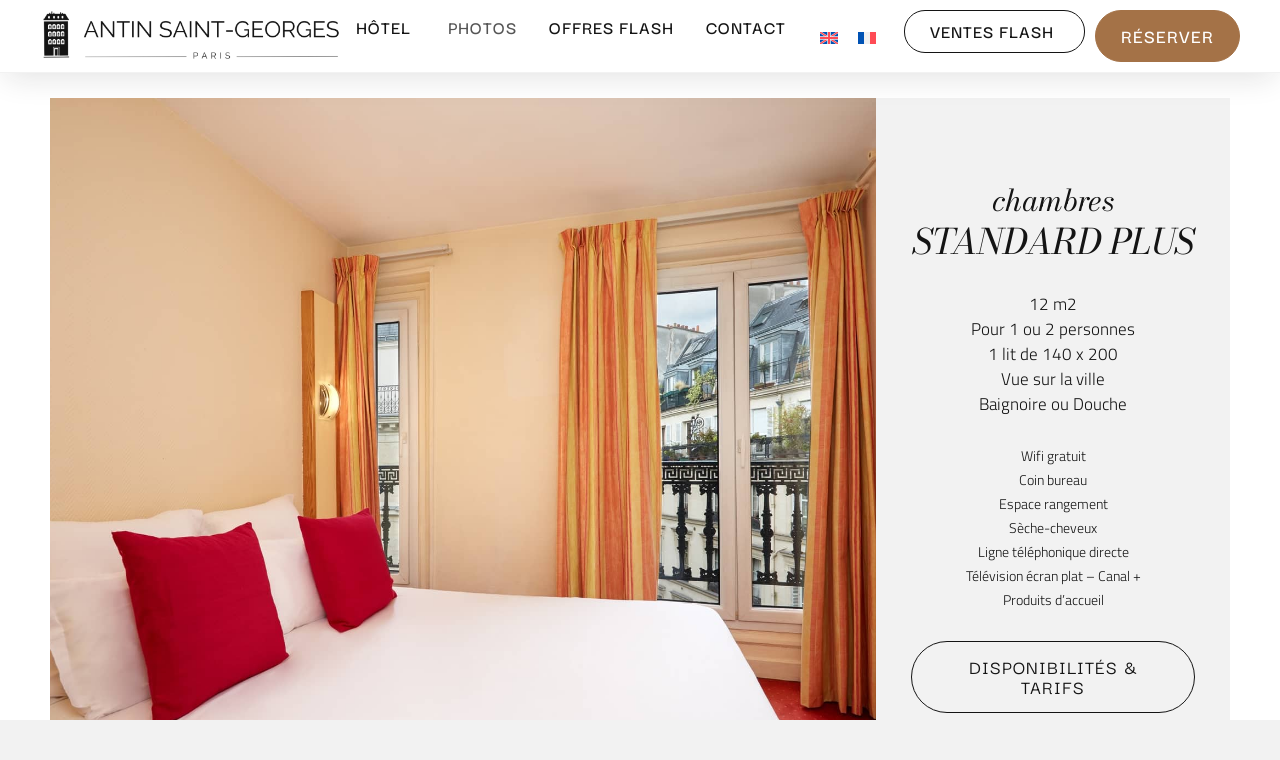

--- FILE ---
content_type: text/html; charset=UTF-8
request_url: https://hotelantinsaintgeorges.com/chambres/
body_size: 15090
content:
<!doctype html>
<html lang="fr-FR">
<head>
	<meta charset="UTF-8">
	<meta name="viewport" content="width=device-width, initial-scale=1">
	<link rel="profile" href="https://gmpg.org/xfn/11">
	<meta name='robots' content='index, follow, max-image-preview:large, max-snippet:-1, max-video-preview:-1' />

	<!-- This site is optimized with the Yoast SEO plugin v26.7 - https://yoast.com/wordpress/plugins/seo/ -->
	<title>Réservez des chambres d’hôtel entre l’Opéra et Montmartre</title>
	<meta name="description" content="L’hôtel Antin Saint-Georges propose 32 chambres confortables près de l’Opéra et de Montmartre, avec wifi gratuit, télévision avec Canal + et satellite." />
	<link rel="canonical" href="https://hotelantinsaintgeorges.com/chambres/" />
	<meta property="og:locale" content="fr_FR" />
	<meta property="og:type" content="article" />
	<meta property="og:title" content="Réservez des chambres d’hôtel entre l’Opéra et Montmartre" />
	<meta property="og:description" content="L’hôtel Antin Saint-Georges propose 32 chambres confortables près de l’Opéra et de Montmartre, avec wifi gratuit, télévision avec Canal + et satellite." />
	<meta property="og:url" content="https://hotelantinsaintgeorges.com/chambres/" />
	<meta property="og:site_name" content="Antin Sainte Georges" />
	<meta property="article:modified_time" content="2023-11-29T10:57:09+00:00" />
	<meta name="twitter:card" content="summary_large_image" />
	<meta name="twitter:label1" content="Durée de lecture estimée" />
	<meta name="twitter:data1" content="1 minute" />
	<script type="application/ld+json" class="yoast-schema-graph">{"@context":"https://schema.org","@graph":[{"@type":"WebPage","@id":"https://hotelantinsaintgeorges.com/chambres/","url":"https://hotelantinsaintgeorges.com/chambres/","name":"Réservez des chambres d’hôtel entre l’Opéra et Montmartre","isPartOf":{"@id":"https://hotelantinsaintgeorges.com/#website"},"datePublished":"2023-11-22T16:01:03+00:00","dateModified":"2023-11-29T10:57:09+00:00","description":"L’hôtel Antin Saint-Georges propose 32 chambres confortables près de l’Opéra et de Montmartre, avec wifi gratuit, télévision avec Canal + et satellite.","breadcrumb":{"@id":"https://hotelantinsaintgeorges.com/chambres/#breadcrumb"},"inLanguage":"fr-FR","potentialAction":[{"@type":"ReadAction","target":["https://hotelantinsaintgeorges.com/chambres/"]}]},{"@type":"BreadcrumbList","@id":"https://hotelantinsaintgeorges.com/chambres/#breadcrumb","itemListElement":[{"@type":"ListItem","position":1,"name":"Accueil","item":"https://hotelantinsaintgeorges.com/"},{"@type":"ListItem","position":2,"name":"Chambres"}]},{"@type":"WebSite","@id":"https://hotelantinsaintgeorges.com/#website","url":"https://hotelantinsaintgeorges.com/","name":"Antin Sainte Georges","description":"","publisher":{"@id":"https://hotelantinsaintgeorges.com/#organization"},"potentialAction":[{"@type":"SearchAction","target":{"@type":"EntryPoint","urlTemplate":"https://hotelantinsaintgeorges.com/?s={search_term_string}"},"query-input":{"@type":"PropertyValueSpecification","valueRequired":true,"valueName":"search_term_string"}}],"inLanguage":"fr-FR"},{"@type":"Organization","@id":"https://hotelantinsaintgeorges.com/#organization","name":"Antin Sainte Georges","url":"https://hotelantinsaintgeorges.com/","logo":{"@type":"ImageObject","inLanguage":"fr-FR","@id":"https://hotelantinsaintgeorges.com/#/schema/logo/image/","url":"https://hotelantinsaintgeorges.com/wp-content/uploads/2023/11/logo-blanc.png","contentUrl":"https://hotelantinsaintgeorges.com/wp-content/uploads/2023/11/logo-blanc.png","width":1066,"height":199,"caption":"Antin Sainte Georges"},"image":{"@id":"https://hotelantinsaintgeorges.com/#/schema/logo/image/"}}]}</script>
	<!-- / Yoast SEO plugin. -->


<link rel="alternate" type="application/rss+xml" title="Antin Sainte Georges &raquo; Flux" href="https://hotelantinsaintgeorges.com/feed/" />
<link rel="alternate" type="application/rss+xml" title="Antin Sainte Georges &raquo; Flux des commentaires" href="https://hotelantinsaintgeorges.com/comments/feed/" />
<link rel="alternate" title="oEmbed (JSON)" type="application/json+oembed" href="https://hotelantinsaintgeorges.com/wp-json/oembed/1.0/embed?url=https%3A%2F%2Fhotelantinsaintgeorges.com%2Fchambres%2F" />
<link rel="alternate" title="oEmbed (XML)" type="text/xml+oembed" href="https://hotelantinsaintgeorges.com/wp-json/oembed/1.0/embed?url=https%3A%2F%2Fhotelantinsaintgeorges.com%2Fchambres%2F&#038;format=xml" />
<style id='wp-img-auto-sizes-contain-inline-css'>
img:is([sizes=auto i],[sizes^="auto," i]){contain-intrinsic-size:3000px 1500px}
/*# sourceURL=wp-img-auto-sizes-contain-inline-css */
</style>
<style id='wp-emoji-styles-inline-css'>

	img.wp-smiley, img.emoji {
		display: inline !important;
		border: none !important;
		box-shadow: none !important;
		height: 1em !important;
		width: 1em !important;
		margin: 0 0.07em !important;
		vertical-align: -0.1em !important;
		background: none !important;
		padding: 0 !important;
	}
/*# sourceURL=wp-emoji-styles-inline-css */
</style>
<style id='global-styles-inline-css'>
:root{--wp--preset--aspect-ratio--square: 1;--wp--preset--aspect-ratio--4-3: 4/3;--wp--preset--aspect-ratio--3-4: 3/4;--wp--preset--aspect-ratio--3-2: 3/2;--wp--preset--aspect-ratio--2-3: 2/3;--wp--preset--aspect-ratio--16-9: 16/9;--wp--preset--aspect-ratio--9-16: 9/16;--wp--preset--color--black: #000000;--wp--preset--color--cyan-bluish-gray: #abb8c3;--wp--preset--color--white: #ffffff;--wp--preset--color--pale-pink: #f78da7;--wp--preset--color--vivid-red: #cf2e2e;--wp--preset--color--luminous-vivid-orange: #ff6900;--wp--preset--color--luminous-vivid-amber: #fcb900;--wp--preset--color--light-green-cyan: #7bdcb5;--wp--preset--color--vivid-green-cyan: #00d084;--wp--preset--color--pale-cyan-blue: #8ed1fc;--wp--preset--color--vivid-cyan-blue: #0693e3;--wp--preset--color--vivid-purple: #9b51e0;--wp--preset--gradient--vivid-cyan-blue-to-vivid-purple: linear-gradient(135deg,rgb(6,147,227) 0%,rgb(155,81,224) 100%);--wp--preset--gradient--light-green-cyan-to-vivid-green-cyan: linear-gradient(135deg,rgb(122,220,180) 0%,rgb(0,208,130) 100%);--wp--preset--gradient--luminous-vivid-amber-to-luminous-vivid-orange: linear-gradient(135deg,rgb(252,185,0) 0%,rgb(255,105,0) 100%);--wp--preset--gradient--luminous-vivid-orange-to-vivid-red: linear-gradient(135deg,rgb(255,105,0) 0%,rgb(207,46,46) 100%);--wp--preset--gradient--very-light-gray-to-cyan-bluish-gray: linear-gradient(135deg,rgb(238,238,238) 0%,rgb(169,184,195) 100%);--wp--preset--gradient--cool-to-warm-spectrum: linear-gradient(135deg,rgb(74,234,220) 0%,rgb(151,120,209) 20%,rgb(207,42,186) 40%,rgb(238,44,130) 60%,rgb(251,105,98) 80%,rgb(254,248,76) 100%);--wp--preset--gradient--blush-light-purple: linear-gradient(135deg,rgb(255,206,236) 0%,rgb(152,150,240) 100%);--wp--preset--gradient--blush-bordeaux: linear-gradient(135deg,rgb(254,205,165) 0%,rgb(254,45,45) 50%,rgb(107,0,62) 100%);--wp--preset--gradient--luminous-dusk: linear-gradient(135deg,rgb(255,203,112) 0%,rgb(199,81,192) 50%,rgb(65,88,208) 100%);--wp--preset--gradient--pale-ocean: linear-gradient(135deg,rgb(255,245,203) 0%,rgb(182,227,212) 50%,rgb(51,167,181) 100%);--wp--preset--gradient--electric-grass: linear-gradient(135deg,rgb(202,248,128) 0%,rgb(113,206,126) 100%);--wp--preset--gradient--midnight: linear-gradient(135deg,rgb(2,3,129) 0%,rgb(40,116,252) 100%);--wp--preset--font-size--small: 13px;--wp--preset--font-size--medium: 20px;--wp--preset--font-size--large: 36px;--wp--preset--font-size--x-large: 42px;--wp--preset--spacing--20: 0.44rem;--wp--preset--spacing--30: 0.67rem;--wp--preset--spacing--40: 1rem;--wp--preset--spacing--50: 1.5rem;--wp--preset--spacing--60: 2.25rem;--wp--preset--spacing--70: 3.38rem;--wp--preset--spacing--80: 5.06rem;--wp--preset--shadow--natural: 6px 6px 9px rgba(0, 0, 0, 0.2);--wp--preset--shadow--deep: 12px 12px 50px rgba(0, 0, 0, 0.4);--wp--preset--shadow--sharp: 6px 6px 0px rgba(0, 0, 0, 0.2);--wp--preset--shadow--outlined: 6px 6px 0px -3px rgb(255, 255, 255), 6px 6px rgb(0, 0, 0);--wp--preset--shadow--crisp: 6px 6px 0px rgb(0, 0, 0);}:root { --wp--style--global--content-size: 800px;--wp--style--global--wide-size: 1200px; }:where(body) { margin: 0; }.wp-site-blocks > .alignleft { float: left; margin-right: 2em; }.wp-site-blocks > .alignright { float: right; margin-left: 2em; }.wp-site-blocks > .aligncenter { justify-content: center; margin-left: auto; margin-right: auto; }:where(.wp-site-blocks) > * { margin-block-start: 24px; margin-block-end: 0; }:where(.wp-site-blocks) > :first-child { margin-block-start: 0; }:where(.wp-site-blocks) > :last-child { margin-block-end: 0; }:root { --wp--style--block-gap: 24px; }:root :where(.is-layout-flow) > :first-child{margin-block-start: 0;}:root :where(.is-layout-flow) > :last-child{margin-block-end: 0;}:root :where(.is-layout-flow) > *{margin-block-start: 24px;margin-block-end: 0;}:root :where(.is-layout-constrained) > :first-child{margin-block-start: 0;}:root :where(.is-layout-constrained) > :last-child{margin-block-end: 0;}:root :where(.is-layout-constrained) > *{margin-block-start: 24px;margin-block-end: 0;}:root :where(.is-layout-flex){gap: 24px;}:root :where(.is-layout-grid){gap: 24px;}.is-layout-flow > .alignleft{float: left;margin-inline-start: 0;margin-inline-end: 2em;}.is-layout-flow > .alignright{float: right;margin-inline-start: 2em;margin-inline-end: 0;}.is-layout-flow > .aligncenter{margin-left: auto !important;margin-right: auto !important;}.is-layout-constrained > .alignleft{float: left;margin-inline-start: 0;margin-inline-end: 2em;}.is-layout-constrained > .alignright{float: right;margin-inline-start: 2em;margin-inline-end: 0;}.is-layout-constrained > .aligncenter{margin-left: auto !important;margin-right: auto !important;}.is-layout-constrained > :where(:not(.alignleft):not(.alignright):not(.alignfull)){max-width: var(--wp--style--global--content-size);margin-left: auto !important;margin-right: auto !important;}.is-layout-constrained > .alignwide{max-width: var(--wp--style--global--wide-size);}body .is-layout-flex{display: flex;}.is-layout-flex{flex-wrap: wrap;align-items: center;}.is-layout-flex > :is(*, div){margin: 0;}body .is-layout-grid{display: grid;}.is-layout-grid > :is(*, div){margin: 0;}body{padding-top: 0px;padding-right: 0px;padding-bottom: 0px;padding-left: 0px;}a:where(:not(.wp-element-button)){text-decoration: underline;}:root :where(.wp-element-button, .wp-block-button__link){background-color: #32373c;border-width: 0;color: #fff;font-family: inherit;font-size: inherit;font-style: inherit;font-weight: inherit;letter-spacing: inherit;line-height: inherit;padding-top: calc(0.667em + 2px);padding-right: calc(1.333em + 2px);padding-bottom: calc(0.667em + 2px);padding-left: calc(1.333em + 2px);text-decoration: none;text-transform: inherit;}.has-black-color{color: var(--wp--preset--color--black) !important;}.has-cyan-bluish-gray-color{color: var(--wp--preset--color--cyan-bluish-gray) !important;}.has-white-color{color: var(--wp--preset--color--white) !important;}.has-pale-pink-color{color: var(--wp--preset--color--pale-pink) !important;}.has-vivid-red-color{color: var(--wp--preset--color--vivid-red) !important;}.has-luminous-vivid-orange-color{color: var(--wp--preset--color--luminous-vivid-orange) !important;}.has-luminous-vivid-amber-color{color: var(--wp--preset--color--luminous-vivid-amber) !important;}.has-light-green-cyan-color{color: var(--wp--preset--color--light-green-cyan) !important;}.has-vivid-green-cyan-color{color: var(--wp--preset--color--vivid-green-cyan) !important;}.has-pale-cyan-blue-color{color: var(--wp--preset--color--pale-cyan-blue) !important;}.has-vivid-cyan-blue-color{color: var(--wp--preset--color--vivid-cyan-blue) !important;}.has-vivid-purple-color{color: var(--wp--preset--color--vivid-purple) !important;}.has-black-background-color{background-color: var(--wp--preset--color--black) !important;}.has-cyan-bluish-gray-background-color{background-color: var(--wp--preset--color--cyan-bluish-gray) !important;}.has-white-background-color{background-color: var(--wp--preset--color--white) !important;}.has-pale-pink-background-color{background-color: var(--wp--preset--color--pale-pink) !important;}.has-vivid-red-background-color{background-color: var(--wp--preset--color--vivid-red) !important;}.has-luminous-vivid-orange-background-color{background-color: var(--wp--preset--color--luminous-vivid-orange) !important;}.has-luminous-vivid-amber-background-color{background-color: var(--wp--preset--color--luminous-vivid-amber) !important;}.has-light-green-cyan-background-color{background-color: var(--wp--preset--color--light-green-cyan) !important;}.has-vivid-green-cyan-background-color{background-color: var(--wp--preset--color--vivid-green-cyan) !important;}.has-pale-cyan-blue-background-color{background-color: var(--wp--preset--color--pale-cyan-blue) !important;}.has-vivid-cyan-blue-background-color{background-color: var(--wp--preset--color--vivid-cyan-blue) !important;}.has-vivid-purple-background-color{background-color: var(--wp--preset--color--vivid-purple) !important;}.has-black-border-color{border-color: var(--wp--preset--color--black) !important;}.has-cyan-bluish-gray-border-color{border-color: var(--wp--preset--color--cyan-bluish-gray) !important;}.has-white-border-color{border-color: var(--wp--preset--color--white) !important;}.has-pale-pink-border-color{border-color: var(--wp--preset--color--pale-pink) !important;}.has-vivid-red-border-color{border-color: var(--wp--preset--color--vivid-red) !important;}.has-luminous-vivid-orange-border-color{border-color: var(--wp--preset--color--luminous-vivid-orange) !important;}.has-luminous-vivid-amber-border-color{border-color: var(--wp--preset--color--luminous-vivid-amber) !important;}.has-light-green-cyan-border-color{border-color: var(--wp--preset--color--light-green-cyan) !important;}.has-vivid-green-cyan-border-color{border-color: var(--wp--preset--color--vivid-green-cyan) !important;}.has-pale-cyan-blue-border-color{border-color: var(--wp--preset--color--pale-cyan-blue) !important;}.has-vivid-cyan-blue-border-color{border-color: var(--wp--preset--color--vivid-cyan-blue) !important;}.has-vivid-purple-border-color{border-color: var(--wp--preset--color--vivid-purple) !important;}.has-vivid-cyan-blue-to-vivid-purple-gradient-background{background: var(--wp--preset--gradient--vivid-cyan-blue-to-vivid-purple) !important;}.has-light-green-cyan-to-vivid-green-cyan-gradient-background{background: var(--wp--preset--gradient--light-green-cyan-to-vivid-green-cyan) !important;}.has-luminous-vivid-amber-to-luminous-vivid-orange-gradient-background{background: var(--wp--preset--gradient--luminous-vivid-amber-to-luminous-vivid-orange) !important;}.has-luminous-vivid-orange-to-vivid-red-gradient-background{background: var(--wp--preset--gradient--luminous-vivid-orange-to-vivid-red) !important;}.has-very-light-gray-to-cyan-bluish-gray-gradient-background{background: var(--wp--preset--gradient--very-light-gray-to-cyan-bluish-gray) !important;}.has-cool-to-warm-spectrum-gradient-background{background: var(--wp--preset--gradient--cool-to-warm-spectrum) !important;}.has-blush-light-purple-gradient-background{background: var(--wp--preset--gradient--blush-light-purple) !important;}.has-blush-bordeaux-gradient-background{background: var(--wp--preset--gradient--blush-bordeaux) !important;}.has-luminous-dusk-gradient-background{background: var(--wp--preset--gradient--luminous-dusk) !important;}.has-pale-ocean-gradient-background{background: var(--wp--preset--gradient--pale-ocean) !important;}.has-electric-grass-gradient-background{background: var(--wp--preset--gradient--electric-grass) !important;}.has-midnight-gradient-background{background: var(--wp--preset--gradient--midnight) !important;}.has-small-font-size{font-size: var(--wp--preset--font-size--small) !important;}.has-medium-font-size{font-size: var(--wp--preset--font-size--medium) !important;}.has-large-font-size{font-size: var(--wp--preset--font-size--large) !important;}.has-x-large-font-size{font-size: var(--wp--preset--font-size--x-large) !important;}
:root :where(.wp-block-pullquote){font-size: 1.5em;line-height: 1.6;}
/*# sourceURL=global-styles-inline-css */
</style>
<link rel='stylesheet' id='wpml-legacy-horizontal-list-0-css' href='https://hotelantinsaintgeorges.com/wp-content/plugins/sitepress-multilingual-cms/templates/language-switchers/legacy-list-horizontal/style.min.css?ver=1' media='all' />
<link rel='stylesheet' id='wpml-menu-item-0-css' href='https://hotelantinsaintgeorges.com/wp-content/plugins/sitepress-multilingual-cms/templates/language-switchers/menu-item/style.min.css?ver=1' media='all' />
<link rel='stylesheet' id='hello-elementor-css' href='https://hotelantinsaintgeorges.com/wp-content/themes/hello-elementor/assets/css/reset.css?ver=3.4.5' media='all' />
<link rel='stylesheet' id='hello-elementor-theme-style-css' href='https://hotelantinsaintgeorges.com/wp-content/themes/hello-elementor/assets/css/theme.css?ver=3.4.5' media='all' />
<link rel='stylesheet' id='hello-elementor-header-footer-css' href='https://hotelantinsaintgeorges.com/wp-content/themes/hello-elementor/assets/css/header-footer.css?ver=3.4.5' media='all' />
<link rel='stylesheet' id='elementor-frontend-css' href='https://hotelantinsaintgeorges.com/wp-content/plugins/elementor/assets/css/frontend.min.css?ver=3.34.1' media='all' />
<link rel='stylesheet' id='elementor-post-17-css' href='https://hotelantinsaintgeorges.com/wp-content/uploads/elementor/css/post-17.css?ver=1767842801' media='all' />
<link rel='stylesheet' id='e-animation-fadeIn-css' href='https://hotelantinsaintgeorges.com/wp-content/plugins/elementor/assets/lib/animations/styles/fadeIn.min.css?ver=3.34.1' media='all' />
<link rel='stylesheet' id='widget-image-css' href='https://hotelantinsaintgeorges.com/wp-content/plugins/elementor/assets/css/widget-image.min.css?ver=3.34.1' media='all' />
<link rel='stylesheet' id='widget-nav-menu-css' href='https://hotelantinsaintgeorges.com/wp-content/plugins/elementor-pro/assets/css/widget-nav-menu.min.css?ver=3.34.0' media='all' />
<link rel='stylesheet' id='widget-mega-menu-css' href='https://hotelantinsaintgeorges.com/wp-content/plugins/elementor-pro/assets/css/widget-mega-menu.min.css?ver=3.34.0' media='all' />
<link rel='stylesheet' id='widget-heading-css' href='https://hotelantinsaintgeorges.com/wp-content/plugins/elementor/assets/css/widget-heading.min.css?ver=3.34.1' media='all' />
<link rel='stylesheet' id='e-sticky-css' href='https://hotelantinsaintgeorges.com/wp-content/plugins/elementor-pro/assets/css/modules/sticky.min.css?ver=3.34.0' media='all' />
<link rel='stylesheet' id='widget-icon-list-css' href='https://hotelantinsaintgeorges.com/wp-content/plugins/elementor/assets/css/widget-icon-list.min.css?ver=3.34.1' media='all' />
<link rel='stylesheet' id='e-motion-fx-css' href='https://hotelantinsaintgeorges.com/wp-content/plugins/elementor-pro/assets/css/modules/motion-fx.min.css?ver=3.34.0' media='all' />
<link rel='stylesheet' id='widget-icon-box-css' href='https://hotelantinsaintgeorges.com/wp-content/plugins/elementor/assets/css/widget-icon-box.min.css?ver=3.34.1' media='all' />
<link rel='stylesheet' id='elementor-post-255-css' href='https://hotelantinsaintgeorges.com/wp-content/uploads/elementor/css/post-255.css?ver=1767851637' media='all' />
<link rel='stylesheet' id='elementor-post-790-css' href='https://hotelantinsaintgeorges.com/wp-content/uploads/elementor/css/post-790.css?ver=1767842801' media='all' />
<link rel='stylesheet' id='elementor-post-27-css' href='https://hotelantinsaintgeorges.com/wp-content/uploads/elementor/css/post-27.css?ver=1767842802' media='all' />
<link rel='stylesheet' id='elementor-gf-local-darkergrotesque-css' href='https://hotelantinsaintgeorges.com/wp-content/uploads/elementor/google-fonts/css/darkergrotesque.css?ver=1742281238' media='all' />
<link rel='stylesheet' id='elementor-gf-local-titilliumweb-css' href='https://hotelantinsaintgeorges.com/wp-content/uploads/elementor/google-fonts/css/titilliumweb.css?ver=1742281239' media='all' />
<link rel='stylesheet' id='elementor-gf-local-outfit-css' href='https://hotelantinsaintgeorges.com/wp-content/uploads/elementor/google-fonts/css/outfit.css?ver=1742281240' media='all' />
<link rel='stylesheet' id='elementor-gf-local-bodonimoda-css' href='https://hotelantinsaintgeorges.com/wp-content/uploads/elementor/google-fonts/css/bodonimoda.css?ver=1742281242' media='all' />
<script id="wpml-cookie-js-extra">
var wpml_cookies = {"wp-wpml_current_language":{"value":"fr","expires":1,"path":"/"}};
var wpml_cookies = {"wp-wpml_current_language":{"value":"fr","expires":1,"path":"/"}};
//# sourceURL=wpml-cookie-js-extra
</script>
<script src="https://hotelantinsaintgeorges.com/wp-content/plugins/sitepress-multilingual-cms/res/js/cookies/language-cookie.js?ver=486900" id="wpml-cookie-js" defer data-wp-strategy="defer"></script>
<script src="https://hotelantinsaintgeorges.com/wp-content/plugins/elementor-pro/assets/js/page-transitions.min.js?ver=3.34.0" id="page-transitions-js"></script>
<script src="https://hotelantinsaintgeorges.com/wp-includes/js/jquery/jquery.min.js?ver=3.7.1" id="jquery-core-js"></script>
<script src="https://hotelantinsaintgeorges.com/wp-includes/js/jquery/jquery-migrate.min.js?ver=3.4.1" id="jquery-migrate-js"></script>
<link rel="https://api.w.org/" href="https://hotelantinsaintgeorges.com/wp-json/" /><link rel="alternate" title="JSON" type="application/json" href="https://hotelantinsaintgeorges.com/wp-json/wp/v2/pages/255" /><link rel="EditURI" type="application/rsd+xml" title="RSD" href="https://hotelantinsaintgeorges.com/xmlrpc.php?rsd" />
<meta name="generator" content="WordPress 6.9" />
<link rel='shortlink' href='https://hotelantinsaintgeorges.com/?p=255' />
<meta name="generator" content="WPML ver:4.8.6 stt:1,4;" />
<meta name="generator" content="Elementor 3.34.1; features: e_font_icon_svg, additional_custom_breakpoints; settings: css_print_method-external, google_font-enabled, font_display-swap">
<!-- Matomo -->
<script>
  var _paq = window._paq = window._paq || [];
  /* tracker methods like "setCustomDimension" should be called before "trackPageView" */
  _paq.push(['trackPageView']);
  _paq.push(['enableLinkTracking']);
  (function() {
    var u="https://clicgauche.matomo.cloud/";
    _paq.push(['setTrackerUrl', u+'matomo.php']);
    _paq.push(['setSiteId', '15']);
    var d=document, g=d.createElement('script'), s=d.getElementsByTagName('script')[0];
    g.async=true; g.src='//cdn.matomo.cloud/clicgauche.matomo.cloud/matomo.js'; s.parentNode.insertBefore(g,s);
  })();
</script>
<!-- End Matomo Code -->

			<style>
				.e-con.e-parent:nth-of-type(n+4):not(.e-lazyloaded):not(.e-no-lazyload),
				.e-con.e-parent:nth-of-type(n+4):not(.e-lazyloaded):not(.e-no-lazyload) * {
					background-image: none !important;
				}
				@media screen and (max-height: 1024px) {
					.e-con.e-parent:nth-of-type(n+3):not(.e-lazyloaded):not(.e-no-lazyload),
					.e-con.e-parent:nth-of-type(n+3):not(.e-lazyloaded):not(.e-no-lazyload) * {
						background-image: none !important;
					}
				}
				@media screen and (max-height: 640px) {
					.e-con.e-parent:nth-of-type(n+2):not(.e-lazyloaded):not(.e-no-lazyload),
					.e-con.e-parent:nth-of-type(n+2):not(.e-lazyloaded):not(.e-no-lazyload) * {
						background-image: none !important;
					}
				}
			</style>
			<link rel="icon" href="https://hotelantinsaintgeorges.com/wp-content/uploads/2023/11/cropped-favicon-32x32.png" sizes="32x32" />
<link rel="icon" href="https://hotelantinsaintgeorges.com/wp-content/uploads/2023/11/cropped-favicon-192x192.png" sizes="192x192" />
<link rel="apple-touch-icon" href="https://hotelantinsaintgeorges.com/wp-content/uploads/2023/11/cropped-favicon-180x180.png" />
<meta name="msapplication-TileImage" content="https://hotelantinsaintgeorges.com/wp-content/uploads/2023/11/cropped-favicon-270x270.png" />
		<style id="wp-custom-css">
			/* Masquer le texte alternatif */
div.elementor-slideshow__title {
    visibility: hidden;
    display: none;
}

/* Slide In From The Top Option */

.header-2 {
 transform: translatey(-80px);
 -moz-transition: all .3s ease!important;
 -webkit-transition: all .3s ease!important;
 transition: all .3s ease!important;
 width: 100%!important;
}


.elementor-sticky--effects.header-2  {
 height: auto!important;
 transform: translatey(0px);
}

.elementor-sticky--effects.header-1 {
 display: none!important;
}

/* End Of Slide In From The Top Option */		</style>
		</head>
<body class="wp-singular page-template page-template-elementor_header_footer page page-id-255 wp-custom-logo wp-embed-responsive wp-theme-hello-elementor hello-elementor-default elementor-default elementor-template-full-width elementor-kit-17 elementor-page elementor-page-255">

		<e-page-transition preloader-type="image" preloader-image-url="https://hotelantinsaintgeorges.com/wp-content/uploads/2023/11/hotel-blanc.png" class="e-page-transition--entering" exclude="^https\:\/\/hotelantinsaintgeorges\.com\/wp\-admin\/">
					</e-page-transition>
		
<a class="skip-link screen-reader-text" href="#content">Aller au contenu</a>

		<header data-elementor-type="header" data-elementor-id="790" class="elementor elementor-790 elementor-location-header" data-elementor-post-type="elementor_library">
			<div class="elementor-element elementor-element-126a3f3 e-con-full e-flex e-con e-parent" data-id="126a3f3" data-element_type="container" data-settings="{&quot;sticky&quot;:&quot;top&quot;,&quot;background_background&quot;:&quot;classic&quot;,&quot;sticky_on&quot;:[&quot;desktop&quot;,&quot;tablet&quot;,&quot;mobile&quot;],&quot;sticky_offset&quot;:0,&quot;sticky_effects_offset&quot;:0,&quot;sticky_anchor_link_offset&quot;:0}">
				<div class="elementor-element elementor-element-dad2b27 animated-slow e-transform elementor-invisible elementor-widget elementor-widget-image" data-id="dad2b27" data-element_type="widget" data-settings="{&quot;_animation&quot;:&quot;fadeIn&quot;,&quot;_transform_translateX_effect_hover&quot;:{&quot;unit&quot;:&quot;px&quot;,&quot;size&quot;:3,&quot;sizes&quot;:[]},&quot;_transform_translateX_effect_hover_tablet&quot;:{&quot;unit&quot;:&quot;px&quot;,&quot;size&quot;:&quot;&quot;,&quot;sizes&quot;:[]},&quot;_transform_translateX_effect_hover_mobile&quot;:{&quot;unit&quot;:&quot;px&quot;,&quot;size&quot;:&quot;&quot;,&quot;sizes&quot;:[]},&quot;_transform_translateY_effect_hover&quot;:{&quot;unit&quot;:&quot;px&quot;,&quot;size&quot;:&quot;&quot;,&quot;sizes&quot;:[]},&quot;_transform_translateY_effect_hover_tablet&quot;:{&quot;unit&quot;:&quot;px&quot;,&quot;size&quot;:&quot;&quot;,&quot;sizes&quot;:[]},&quot;_transform_translateY_effect_hover_mobile&quot;:{&quot;unit&quot;:&quot;px&quot;,&quot;size&quot;:&quot;&quot;,&quot;sizes&quot;:[]}}" data-widget_type="image.default">
				<div class="elementor-widget-container">
																<a href="/">
							<img fetchpriority="high" width="800" height="143" src="https://hotelantinsaintgeorges.com/wp-content/uploads/2023/11/logo-noir-1-1024x183.png" class="attachment-large size-large wp-image-1008" alt="" srcset="https://hotelantinsaintgeorges.com/wp-content/uploads/2023/11/logo-noir-1-1024x183.png 1024w, https://hotelantinsaintgeorges.com/wp-content/uploads/2023/11/logo-noir-1-300x54.png 300w, https://hotelantinsaintgeorges.com/wp-content/uploads/2023/11/logo-noir-1-768x137.png 768w, https://hotelantinsaintgeorges.com/wp-content/uploads/2023/11/logo-noir-1.png 1063w" sizes="(max-width: 800px) 100vw, 800px" />								</a>
															</div>
				</div>
				<div class="elementor-element elementor-element-f9c8c48 e-fit_to_content animated-slow elementor-hidden-tablet elementor-hidden-mobile e-n-menu-layout-horizontal e-n-menu-tablet elementor-invisible elementor-widget elementor-widget-n-menu" data-id="f9c8c48" data-element_type="widget" data-settings="{&quot;menu_items&quot;:[{&quot;item_title&quot;:&quot;H\u00f4tel&quot;,&quot;_id&quot;:&quot;32fd0c6&quot;,&quot;item_dropdown_content&quot;:&quot;yes&quot;,&quot;__dynamic__&quot;:null,&quot;item_link&quot;:{&quot;url&quot;:&quot;&quot;,&quot;is_external&quot;:&quot;&quot;,&quot;nofollow&quot;:&quot;&quot;,&quot;custom_attributes&quot;:&quot;&quot;},&quot;item_icon&quot;:{&quot;value&quot;:&quot;&quot;,&quot;library&quot;:&quot;&quot;},&quot;item_icon_active&quot;:null,&quot;element_id&quot;:&quot;&quot;},{&quot;item_title&quot;:&quot;Photos&quot;,&quot;_id&quot;:&quot;5507eab&quot;,&quot;item_link&quot;:{&quot;url&quot;:&quot;https:\/\/hotelantinsaintgeorges.com\/photos\/&quot;,&quot;is_external&quot;:&quot;&quot;,&quot;nofollow&quot;:&quot;&quot;,&quot;custom_attributes&quot;:&quot;&quot;},&quot;__dynamic__&quot;:null,&quot;item_dropdown_content&quot;:&quot;no&quot;,&quot;item_icon&quot;:{&quot;value&quot;:&quot;&quot;,&quot;library&quot;:&quot;&quot;},&quot;item_icon_active&quot;:null,&quot;element_id&quot;:&quot;&quot;},{&quot;item_title&quot;:&quot;Offres Flash&quot;,&quot;_id&quot;:&quot;d411d0e&quot;,&quot;item_link&quot;:{&quot;url&quot;:&quot;https:\/\/hotelantinsaintgeorges.com\/offres-speciales\/&quot;,&quot;is_external&quot;:&quot;&quot;,&quot;nofollow&quot;:&quot;&quot;,&quot;custom_attributes&quot;:&quot;&quot;},&quot;__dynamic__&quot;:null,&quot;item_dropdown_content&quot;:&quot;no&quot;,&quot;item_icon&quot;:{&quot;value&quot;:&quot;&quot;,&quot;library&quot;:&quot;&quot;},&quot;item_icon_active&quot;:null,&quot;element_id&quot;:&quot;&quot;},{&quot;item_title&quot;:&quot;Contact&quot;,&quot;_id&quot;:&quot;99d2b5f&quot;,&quot;item_link&quot;:{&quot;url&quot;:&quot;https:\/\/hotelantinsaintgeorges.com\/contact\/&quot;,&quot;is_external&quot;:&quot;&quot;,&quot;nofollow&quot;:&quot;&quot;,&quot;custom_attributes&quot;:&quot;&quot;},&quot;__dynamic__&quot;:null,&quot;item_dropdown_content&quot;:&quot;no&quot;,&quot;item_icon&quot;:{&quot;value&quot;:&quot;&quot;,&quot;library&quot;:&quot;&quot;},&quot;item_icon_active&quot;:null,&quot;element_id&quot;:&quot;&quot;}],&quot;content_width&quot;:&quot;fit_to_content&quot;,&quot;item_position_horizontal&quot;:&quot;end&quot;,&quot;_animation&quot;:&quot;fadeIn&quot;,&quot;content_horizontal_position&quot;:&quot;center&quot;,&quot;item_layout&quot;:&quot;horizontal&quot;,&quot;open_on&quot;:&quot;hover&quot;,&quot;horizontal_scroll&quot;:&quot;disable&quot;,&quot;breakpoint_selector&quot;:&quot;tablet&quot;,&quot;menu_item_title_distance_from_content&quot;:{&quot;unit&quot;:&quot;px&quot;,&quot;size&quot;:0,&quot;sizes&quot;:[]},&quot;menu_item_title_distance_from_content_tablet&quot;:{&quot;unit&quot;:&quot;px&quot;,&quot;size&quot;:&quot;&quot;,&quot;sizes&quot;:[]},&quot;menu_item_title_distance_from_content_mobile&quot;:{&quot;unit&quot;:&quot;px&quot;,&quot;size&quot;:&quot;&quot;,&quot;sizes&quot;:[]}}" data-widget_type="mega-menu.default">
				<div class="elementor-widget-container">
							<nav class="e-n-menu" data-widget-number="261" aria-label="Menu">
					<button class="e-n-menu-toggle" id="menu-toggle-261" aria-haspopup="true" aria-expanded="false" aria-controls="menubar-261" aria-label="Permuter le menu">
			<span class="e-n-menu-toggle-icon e-open">
				<svg class="e-font-icon-svg e-eicon-menu-bar" viewBox="0 0 1000 1000" xmlns="http://www.w3.org/2000/svg"><path d="M104 333H896C929 333 958 304 958 271S929 208 896 208H104C71 208 42 237 42 271S71 333 104 333ZM104 583H896C929 583 958 554 958 521S929 458 896 458H104C71 458 42 487 42 521S71 583 104 583ZM104 833H896C929 833 958 804 958 771S929 708 896 708H104C71 708 42 737 42 771S71 833 104 833Z"></path></svg>			</span>
			<span class="e-n-menu-toggle-icon e-close">
				<svg class="e-font-icon-svg e-eicon-close" viewBox="0 0 1000 1000" xmlns="http://www.w3.org/2000/svg"><path d="M742 167L500 408 258 167C246 154 233 150 217 150 196 150 179 158 167 167 154 179 150 196 150 212 150 229 154 242 171 254L408 500 167 742C138 771 138 800 167 829 196 858 225 858 254 829L496 587 738 829C750 842 767 846 783 846 800 846 817 842 829 829 842 817 846 804 846 783 846 767 842 750 829 737L588 500 833 258C863 229 863 200 833 171 804 137 775 137 742 167Z"></path></svg>			</span>
		</button>
					<div class="e-n-menu-wrapper" id="menubar-261" aria-labelledby="menu-toggle-261">
				<ul class="e-n-menu-heading">
								<li class="e-n-menu-item">
				<div id="e-n-menu-title-2611" class="e-n-menu-title">
					<div class="e-n-menu-title-container">												<span class="e-n-menu-title-text">
							Hôtel						</span>
					</div>											<button id="e-n-menu-dropdown-icon-2611" class="e-n-menu-dropdown-icon e-focus" data-tab-index="1" aria-haspopup="true" aria-expanded="false" aria-controls="e-n-menu-content-2611" >
							<span class="e-n-menu-dropdown-icon-opened">
																<span class="elementor-screen-only">Fermer Hôtel</span>
							</span>
							<span class="e-n-menu-dropdown-icon-closed">
																<span class="elementor-screen-only">Ouvrir Hôtel</span>
							</span>
						</button>
									</div>
									<div class="e-n-menu-content">
						<div id="e-n-menu-content-2611" data-tab-index="1" aria-labelledby="e-n-menu-dropdown-icon-2611" class="elementor-element elementor-element-195f129 e-flex e-con-boxed e-con e-child" data-id="195f129" data-element_type="container" data-settings="{&quot;background_background&quot;:&quot;classic&quot;}">
					<div class="e-con-inner">
				<div class="elementor-element elementor-element-a9f98a9 elementor-nav-menu--dropdown-tablet elementor-nav-menu__text-align-aside elementor-nav-menu--toggle elementor-nav-menu--burger elementor-widget elementor-widget-nav-menu" data-id="a9f98a9" data-element_type="widget" data-settings="{&quot;layout&quot;:&quot;vertical&quot;,&quot;submenu_icon&quot;:{&quot;value&quot;:&quot;&lt;svg aria-hidden=\&quot;true\&quot; class=\&quot;e-font-icon-svg e-fas-caret-down\&quot; viewBox=\&quot;0 0 320 512\&quot; xmlns=\&quot;http:\/\/www.w3.org\/2000\/svg\&quot;&gt;&lt;path d=\&quot;M31.3 192h257.3c17.8 0 26.7 21.5 14.1 34.1L174.1 354.8c-7.8 7.8-20.5 7.8-28.3 0L17.2 226.1C4.6 213.5 13.5 192 31.3 192z\&quot;&gt;&lt;\/path&gt;&lt;\/svg&gt;&quot;,&quot;library&quot;:&quot;fa-solid&quot;},&quot;toggle&quot;:&quot;burger&quot;}" data-widget_type="nav-menu.default">
				<div class="elementor-widget-container">
								<nav aria-label="Menu" class="elementor-nav-menu--main elementor-nav-menu__container elementor-nav-menu--layout-vertical e--pointer-none">
				<ul id="menu-1-a9f98a9" class="elementor-nav-menu sm-vertical"><li class="menu-item menu-item-type-post_type menu-item-object-page current-menu-item page_item page-item-255 current_page_item menu-item-529"><a href="https://hotelantinsaintgeorges.com/chambres/" aria-current="page" class="elementor-item elementor-item-active">Chambres</a></li>
<li class="menu-item menu-item-type-post_type menu-item-object-page menu-item-528"><a href="https://hotelantinsaintgeorges.com/petit-dejeuner/" class="elementor-item">Petit déjeuner</a></li>
<li class="menu-item menu-item-type-custom menu-item-object-custom menu-item-home menu-item-593"><a href="https://hotelantinsaintgeorges.com#prestations" class="elementor-item elementor-item-anchor">Prestations &#038; Services</a></li>
<li class="menu-item menu-item-type-post_type menu-item-object-page menu-item-539"><a href="https://hotelantinsaintgeorges.com/nos-avantages/" class="elementor-item">Les alentours</a></li>
</ul>			</nav>
					<div class="elementor-menu-toggle" role="button" tabindex="0" aria-label="Permuter le menu" aria-expanded="false">
			<svg aria-hidden="true" role="presentation" class="elementor-menu-toggle__icon--open e-font-icon-svg e-eicon-menu-bar" viewBox="0 0 1000 1000" xmlns="http://www.w3.org/2000/svg"><path d="M104 333H896C929 333 958 304 958 271S929 208 896 208H104C71 208 42 237 42 271S71 333 104 333ZM104 583H896C929 583 958 554 958 521S929 458 896 458H104C71 458 42 487 42 521S71 583 104 583ZM104 833H896C929 833 958 804 958 771S929 708 896 708H104C71 708 42 737 42 771S71 833 104 833Z"></path></svg><svg aria-hidden="true" role="presentation" class="elementor-menu-toggle__icon--close e-font-icon-svg e-eicon-close" viewBox="0 0 1000 1000" xmlns="http://www.w3.org/2000/svg"><path d="M742 167L500 408 258 167C246 154 233 150 217 150 196 150 179 158 167 167 154 179 150 196 150 212 150 229 154 242 171 254L408 500 167 742C138 771 138 800 167 829 196 858 225 858 254 829L496 587 738 829C750 842 767 846 783 846 800 846 817 842 829 829 842 817 846 804 846 783 846 767 842 750 829 737L588 500 833 258C863 229 863 200 833 171 804 137 775 137 742 167Z"></path></svg>		</div>
					<nav class="elementor-nav-menu--dropdown elementor-nav-menu__container" aria-hidden="true">
				<ul id="menu-2-a9f98a9" class="elementor-nav-menu sm-vertical"><li class="menu-item menu-item-type-post_type menu-item-object-page current-menu-item page_item page-item-255 current_page_item menu-item-529"><a href="https://hotelantinsaintgeorges.com/chambres/" aria-current="page" class="elementor-item elementor-item-active" tabindex="-1">Chambres</a></li>
<li class="menu-item menu-item-type-post_type menu-item-object-page menu-item-528"><a href="https://hotelantinsaintgeorges.com/petit-dejeuner/" class="elementor-item" tabindex="-1">Petit déjeuner</a></li>
<li class="menu-item menu-item-type-custom menu-item-object-custom menu-item-home menu-item-593"><a href="https://hotelantinsaintgeorges.com#prestations" class="elementor-item elementor-item-anchor" tabindex="-1">Prestations &#038; Services</a></li>
<li class="menu-item menu-item-type-post_type menu-item-object-page menu-item-539"><a href="https://hotelantinsaintgeorges.com/nos-avantages/" class="elementor-item" tabindex="-1">Les alentours</a></li>
</ul>			</nav>
						</div>
				</div>
					</div>
				</div>
							</div>
							</li>
					<li class="e-n-menu-item">
				<div id="e-n-menu-title-2612" class="e-n-menu-title e-current">
					<a class="e-n-menu-title-container e-focus e-link" href="https://hotelantinsaintgeorges.com/photos/" aria-current="page">												<span class="e-n-menu-title-text">
							Photos						</span>
					</a>									</div>
							</li>
					<li class="e-n-menu-item">
				<div id="e-n-menu-title-2613" class="e-n-menu-title">
					<a class="e-n-menu-title-container e-focus e-link" href="https://hotelantinsaintgeorges.com/offres-speciales/">												<span class="e-n-menu-title-text">
							Offres Flash						</span>
					</a>									</div>
							</li>
					<li class="e-n-menu-item">
				<div id="e-n-menu-title-2614" class="e-n-menu-title">
					<a class="e-n-menu-title-container e-focus e-link" href="https://hotelantinsaintgeorges.com/contact/">												<span class="e-n-menu-title-text">
							Contact						</span>
					</a>									</div>
							</li>
						</ul>
			</div>
		</nav>
						</div>
				</div>
				<div class="elementor-element elementor-element-13ca69f elementor-widget__width-auto elementor-hidden-tablet elementor-hidden-mobile elementor-widget elementor-widget-wpml-language-switcher" data-id="13ca69f" data-element_type="widget" data-widget_type="wpml-language-switcher.default">
				<div class="elementor-widget-container">
					<div class="wpml-elementor-ls">
<div class="wpml-ls-statics-shortcode_actions wpml-ls wpml-ls-legacy-list-horizontal">
	<ul role="menu"><li class="wpml-ls-slot-shortcode_actions wpml-ls-item wpml-ls-item-en wpml-ls-first-item wpml-ls-item-legacy-list-horizontal" role="none">
				<a href="https://hotelantinsaintgeorges.com/en/rooms/" class="wpml-ls-link" role="menuitem"  aria-label="Passer à Anglais" title="Passer à Anglais" >
                                                        <img
            class="wpml-ls-flag"
            src="https://hotelantinsaintgeorges.com/wp-content/plugins/sitepress-multilingual-cms/res/flags/en.svg"
            alt="Anglais"
            width=18
            height=12
    /></a>
			</li><li class="wpml-ls-slot-shortcode_actions wpml-ls-item wpml-ls-item-fr wpml-ls-current-language wpml-ls-last-item wpml-ls-item-legacy-list-horizontal" role="none">
				<a href="https://hotelantinsaintgeorges.com/chambres/" class="wpml-ls-link" role="menuitem" >
                                                        <img
            class="wpml-ls-flag"
            src="https://hotelantinsaintgeorges.com/wp-content/plugins/sitepress-multilingual-cms/res/flags/fr.svg"
            alt="Français"
            width=18
            height=12
    /></a>
			</li></ul>
</div>
</div>				</div>
				</div>
				<div class="elementor-element elementor-element-d2916fd e-fit_to_content animated-slow e-n-menu-mobile elementor-hidden-mobile e-n-menu-layout-horizontal elementor-invisible elementor-widget elementor-widget-n-menu" data-id="d2916fd" data-element_type="widget" data-settings="{&quot;menu_items&quot;:[{&quot;item_title&quot;:&quot;VENTES FLASH&quot;,&quot;_id&quot;:&quot;32fd0c6&quot;,&quot;item_dropdown_content&quot;:&quot;yes&quot;,&quot;__dynamic__&quot;:null,&quot;item_link&quot;:{&quot;url&quot;:&quot;&quot;,&quot;is_external&quot;:&quot;&quot;,&quot;nofollow&quot;:&quot;&quot;,&quot;custom_attributes&quot;:&quot;&quot;},&quot;item_icon&quot;:{&quot;value&quot;:&quot;&quot;,&quot;library&quot;:&quot;&quot;},&quot;item_icon_active&quot;:null,&quot;element_id&quot;:&quot;&quot;}],&quot;content_width&quot;:&quot;fit_to_content&quot;,&quot;item_position_horizontal&quot;:&quot;end&quot;,&quot;_animation&quot;:&quot;fadeIn&quot;,&quot;content_horizontal_position&quot;:&quot;right&quot;,&quot;breakpoint_selector&quot;:&quot;mobile&quot;,&quot;item_layout&quot;:&quot;horizontal&quot;,&quot;open_on&quot;:&quot;hover&quot;,&quot;horizontal_scroll&quot;:&quot;disable&quot;,&quot;menu_item_title_distance_from_content&quot;:{&quot;unit&quot;:&quot;px&quot;,&quot;size&quot;:0,&quot;sizes&quot;:[]},&quot;menu_item_title_distance_from_content_tablet&quot;:{&quot;unit&quot;:&quot;px&quot;,&quot;size&quot;:&quot;&quot;,&quot;sizes&quot;:[]},&quot;menu_item_title_distance_from_content_mobile&quot;:{&quot;unit&quot;:&quot;px&quot;,&quot;size&quot;:&quot;&quot;,&quot;sizes&quot;:[]}}" data-widget_type="mega-menu.default">
				<div class="elementor-widget-container">
							<nav class="e-n-menu" data-widget-number="220" aria-label="Menu">
					<button class="e-n-menu-toggle" id="menu-toggle-220" aria-haspopup="true" aria-expanded="false" aria-controls="menubar-220" aria-label="Permuter le menu">
			<span class="e-n-menu-toggle-icon e-open">
				<svg class="e-font-icon-svg e-eicon-menu-bar" viewBox="0 0 1000 1000" xmlns="http://www.w3.org/2000/svg"><path d="M104 333H896C929 333 958 304 958 271S929 208 896 208H104C71 208 42 237 42 271S71 333 104 333ZM104 583H896C929 583 958 554 958 521S929 458 896 458H104C71 458 42 487 42 521S71 583 104 583ZM104 833H896C929 833 958 804 958 771S929 708 896 708H104C71 708 42 737 42 771S71 833 104 833Z"></path></svg>			</span>
			<span class="e-n-menu-toggle-icon e-close">
				<svg class="e-font-icon-svg e-eicon-close" viewBox="0 0 1000 1000" xmlns="http://www.w3.org/2000/svg"><path d="M742 167L500 408 258 167C246 154 233 150 217 150 196 150 179 158 167 167 154 179 150 196 150 212 150 229 154 242 171 254L408 500 167 742C138 771 138 800 167 829 196 858 225 858 254 829L496 587 738 829C750 842 767 846 783 846 800 846 817 842 829 829 842 817 846 804 846 783 846 767 842 750 829 737L588 500 833 258C863 229 863 200 833 171 804 137 775 137 742 167Z"></path></svg>			</span>
		</button>
					<div class="e-n-menu-wrapper" id="menubar-220" aria-labelledby="menu-toggle-220">
				<ul class="e-n-menu-heading">
								<li class="e-n-menu-item">
				<div id="e-n-menu-title-2201" class="e-n-menu-title">
					<div class="e-n-menu-title-container">												<span class="e-n-menu-title-text">
							VENTES FLASH						</span>
					</div>											<button id="e-n-menu-dropdown-icon-2201" class="e-n-menu-dropdown-icon e-focus" data-tab-index="1" aria-haspopup="true" aria-expanded="false" aria-controls="e-n-menu-content-2201" >
							<span class="e-n-menu-dropdown-icon-opened">
																<span class="elementor-screen-only">Fermer VENTES FLASH</span>
							</span>
							<span class="e-n-menu-dropdown-icon-closed">
																<span class="elementor-screen-only">Ouvrir VENTES FLASH</span>
							</span>
						</button>
									</div>
									<div class="e-n-menu-content">
						<div id="e-n-menu-content-2201" data-tab-index="1" aria-labelledby="e-n-menu-dropdown-icon-2201" class="elementor-element elementor-element-8297f86 e-flex e-con-boxed e-con e-child" data-id="8297f86" data-element_type="container" data-settings="{&quot;background_background&quot;:&quot;classic&quot;}">
					<div class="e-con-inner">
				<div class="elementor-element elementor-element-ba1709d elementor-widget elementor-widget-heading" data-id="ba1709d" data-element_type="widget" data-widget_type="heading.default">
				<div class="elementor-widget-container">
					<h2 class="elementor-heading-title elementor-size-default">Exclusivité site officiel</h2>				</div>
				</div>
				<div class="elementor-element elementor-element-608502b elementor-widget elementor-widget-text-editor" data-id="608502b" data-element_type="widget" data-widget_type="text-editor.default">
				<div class="elementor-widget-container">
									<p>Petit déjeuner OFFERT<br />+ 10% de remise <br />Annulation Gratuite selon disponibilité</p>								</div>
				</div>
				<div class="elementor-element elementor-element-d816d20 elementor-widget elementor-widget-button" data-id="d816d20" data-element_type="widget" data-widget_type="button.default">
				<div class="elementor-widget-container">
									<div class="elementor-button-wrapper">
					<a class="elementor-button elementor-button-link elementor-size-sm" href="https://www.secure-hotel-booking.com/Hotel-Antin-Saint-Georges/JB22/" target="_blank">
						<span class="elementor-button-content-wrapper">
									<span class="elementor-button-text">Voir l'offre</span>
					</span>
					</a>
				</div>
								</div>
				</div>
					</div>
				</div>
							</div>
							</li>
						</ul>
			</div>
		</nav>
						</div>
				</div>
				<div class="elementor-element elementor-element-0be07f6 animated-slow elementor-invisible elementor-widget elementor-widget-button" data-id="0be07f6" data-element_type="widget" data-settings="{&quot;_animation&quot;:&quot;fadeIn&quot;}" data-widget_type="button.default">
				<div class="elementor-widget-container">
									<div class="elementor-button-wrapper">
					<a class="elementor-button elementor-button-link elementor-size-sm" href="https://www.secure-hotel-booking.com/Hotel-Antin-Saint-Georges/JB22/" target="_blank">
						<span class="elementor-button-content-wrapper">
									<span class="elementor-button-text">Réserver</span>
					</span>
					</a>
				</div>
								</div>
				</div>
				<div class="elementor-element elementor-element-e833ea7 elementor-hidden-desktop elementor-view-default elementor-widget elementor-widget-icon" data-id="e833ea7" data-element_type="widget" data-widget_type="icon.default">
				<div class="elementor-widget-container">
							<div class="elementor-icon-wrapper">
			<a class="elementor-icon" href="#elementor-action%3Aaction%3Dpopup%3Aopen%26settings%3DeyJpZCI6NjYzLCJ0b2dnbGUiOmZhbHNlfQ%3D%3D">
			<svg xmlns="http://www.w3.org/2000/svg" id="f253f4ed-f407-418d-bc5d-c11aecc3eee5" data-name="Layer 1" width="38" height="21.5" viewBox="0 0 38 21.5"><rect width="38" height="1.5"></rect><rect y="10" width="38" height="1.5"></rect><rect x="19" y="20" width="18" height="1.5"></rect></svg>			</a>
		</div>
						</div>
				</div>
				</div>
		<div class="elementor-element elementor-element-2545e5f e-con-full elementor-hidden-desktop elementor-hidden-tablet e-flex e-con e-parent" data-id="2545e5f" data-element_type="container" data-settings="{&quot;position&quot;:&quot;fixed&quot;}">
				<div class="elementor-element elementor-element-05e190c elementor-widget elementor-widget-html" data-id="05e190c" data-element_type="widget" data-widget_type="html.default">
				<div class="elementor-widget-container">
					<a href="https://www.secure-hotel-booking.com/Hotel-Antin-Saint-Georges/JB22/" target="_blank" rel="noopener" style="display: block; width: 100%; background-color: #9d744e; color: white; text-align: center; text-decoration: none; font-family: 'Darker Grotesque', sans-serif; padding: 10px; border: none;">
    <div style="font-size: 17px; font-weight: 600;">Réserver</div>
    <div style="font-size: 13px; font-weight: 500; margin-top: -2px;">-10% + Petit déjeuner offert</div>
</a>
				</div>
				</div>
				</div>
				</header>
				<div data-elementor-type="wp-page" data-elementor-id="255" class="elementor elementor-255" data-elementor-post-type="page">
				<div class="elementor-element elementor-element-4233f19 e-con-full e-flex e-con e-parent" data-id="4233f19" data-element_type="container">
		<div class="elementor-element elementor-element-ca23367 e-con-full e-flex e-con e-child" data-id="ca23367" data-element_type="container" data-settings="{&quot;background_background&quot;:&quot;classic&quot;}">
				</div>
		<div class="elementor-element elementor-element-db579d1 e-con-full e-flex e-con e-child" data-id="db579d1" data-element_type="container" data-settings="{&quot;background_background&quot;:&quot;classic&quot;}">
		<div class="elementor-element elementor-element-60d4584 e-flex e-con-boxed e-con e-child" data-id="60d4584" data-element_type="container">
					<div class="e-con-inner">
				<div class="elementor-element elementor-element-b2d6561 animated-slow elementor-invisible elementor-widget elementor-widget-heading" data-id="b2d6561" data-element_type="widget" data-settings="{&quot;_animation&quot;:&quot;fadeIn&quot;,&quot;_animation_delay&quot;:200}" data-widget_type="heading.default">
				<div class="elementor-widget-container">
					<h2 class="elementor-heading-title elementor-size-default">chambres</h2>				</div>
				</div>
				<div class="elementor-element elementor-element-314eb5c animated-slow elementor-invisible elementor-widget elementor-widget-heading" data-id="314eb5c" data-element_type="widget" data-settings="{&quot;_animation&quot;:&quot;fadeIn&quot;,&quot;_animation_delay&quot;:400}" data-widget_type="heading.default">
				<div class="elementor-widget-container">
					<h2 class="elementor-heading-title elementor-size-default">STANDARD PLUS</h2>				</div>
				</div>
		<div class="elementor-element elementor-element-4574ed8 e-flex e-con-boxed e-con e-child" data-id="4574ed8" data-element_type="container">
					<div class="e-con-inner">
		<div class="elementor-element elementor-element-fff1731 e-grid e-con-boxed e-con e-child" data-id="fff1731" data-element_type="container">
					<div class="e-con-inner">
				<div class="elementor-element elementor-element-f69eca9 animated-slow elementor-align-center elementor-icon-list--layout-traditional elementor-list-item-link-full_width elementor-invisible elementor-widget elementor-widget-icon-list" data-id="f69eca9" data-element_type="widget" data-settings="{&quot;_animation&quot;:&quot;fadeIn&quot;,&quot;_animation_delay&quot;:400}" data-widget_type="icon-list.default">
				<div class="elementor-widget-container">
							<ul class="elementor-icon-list-items">
							<li class="elementor-icon-list-item">
										<span class="elementor-icon-list-text">12 m2</span>
									</li>
								<li class="elementor-icon-list-item">
										<span class="elementor-icon-list-text">Pour 1 ou 2 personnes</span>
									</li>
								<li class="elementor-icon-list-item">
										<span class="elementor-icon-list-text">1 lit de 140 x 200</span>
									</li>
								<li class="elementor-icon-list-item">
										<span class="elementor-icon-list-text">Vue sur la ville</span>
									</li>
								<li class="elementor-icon-list-item">
										<span class="elementor-icon-list-text">Baignoire ou Douche</span>
									</li>
						</ul>
						</div>
				</div>
				<div class="elementor-element elementor-element-8ecf7d0 animated-slow elementor-align-center elementor-icon-list--layout-traditional elementor-list-item-link-full_width elementor-invisible elementor-widget elementor-widget-icon-list" data-id="8ecf7d0" data-element_type="widget" data-settings="{&quot;_animation&quot;:&quot;fadeIn&quot;,&quot;_animation_delay&quot;:400}" data-widget_type="icon-list.default">
				<div class="elementor-widget-container">
							<ul class="elementor-icon-list-items">
							<li class="elementor-icon-list-item">
										<span class="elementor-icon-list-text">Wifi gratuit</span>
									</li>
								<li class="elementor-icon-list-item">
										<span class="elementor-icon-list-text">Coin bureau</span>
									</li>
								<li class="elementor-icon-list-item">
										<span class="elementor-icon-list-text">Espace rangement</span>
									</li>
								<li class="elementor-icon-list-item">
										<span class="elementor-icon-list-text">Sèche-cheveux</span>
									</li>
								<li class="elementor-icon-list-item">
										<span class="elementor-icon-list-text">Ligne téléphonique directe</span>
									</li>
								<li class="elementor-icon-list-item">
										<span class="elementor-icon-list-text">Télévision écran plat – Canal +</span>
									</li>
								<li class="elementor-icon-list-item">
										<span class="elementor-icon-list-text">Produits d’accueil</span>
									</li>
						</ul>
						</div>
				</div>
					</div>
				</div>
					</div>
				</div>
				<div class="elementor-element elementor-element-5c6bca4 animated-slow elementor-mobile-align-justify elementor-widget-mobile__width-inherit elementor-align-center elementor-invisible elementor-widget elementor-widget-button" data-id="5c6bca4" data-element_type="widget" data-settings="{&quot;_animation&quot;:&quot;fadeIn&quot;,&quot;_animation_delay&quot;:600}" data-widget_type="button.default">
				<div class="elementor-widget-container">
									<div class="elementor-button-wrapper">
					<a class="elementor-button elementor-button-link elementor-size-sm" href="https://www.secure-hotel-booking.com/Hotel-Antin-Saint-Georges/JB22/fr" target="_blank">
						<span class="elementor-button-content-wrapper">
									<span class="elementor-button-text">Disponibilités &amp; tarifs</span>
					</span>
					</a>
				</div>
								</div>
				</div>
					</div>
				</div>
				</div>
				</div>
		<div class="elementor-element elementor-element-d13c7ae e-con-full e-flex e-con e-parent" data-id="d13c7ae" data-element_type="container">
		<div class="elementor-element elementor-element-53f8ea5 e-con-full e-flex e-con e-child" data-id="53f8ea5" data-element_type="container" data-settings="{&quot;background_background&quot;:&quot;classic&quot;}">
		<div class="elementor-element elementor-element-13df9ba e-flex e-con-boxed e-con e-child" data-id="13df9ba" data-element_type="container">
					<div class="e-con-inner">
				<div class="elementor-element elementor-element-3f1bdaf animated-slow elementor-invisible elementor-widget elementor-widget-heading" data-id="3f1bdaf" data-element_type="widget" data-settings="{&quot;_animation&quot;:&quot;fadeIn&quot;,&quot;_animation_delay&quot;:200}" data-widget_type="heading.default">
				<div class="elementor-widget-container">
					<h2 class="elementor-heading-title elementor-size-default">chambres</h2>				</div>
				</div>
				<div class="elementor-element elementor-element-4afef2c animated-slow elementor-invisible elementor-widget elementor-widget-heading" data-id="4afef2c" data-element_type="widget" data-settings="{&quot;_animation&quot;:&quot;fadeIn&quot;,&quot;_animation_delay&quot;:400}" data-widget_type="heading.default">
				<div class="elementor-widget-container">
					<h2 class="elementor-heading-title elementor-size-default">SUPÉRIEURE</h2>				</div>
				</div>
		<div class="elementor-element elementor-element-0307d6e e-flex e-con-boxed e-con e-child" data-id="0307d6e" data-element_type="container">
					<div class="e-con-inner">
		<div class="elementor-element elementor-element-11a52cb e-grid e-con-boxed e-con e-child" data-id="11a52cb" data-element_type="container">
					<div class="e-con-inner">
				<div class="elementor-element elementor-element-79673cd animated-slow elementor-align-center elementor-icon-list--layout-traditional elementor-list-item-link-full_width elementor-invisible elementor-widget elementor-widget-icon-list" data-id="79673cd" data-element_type="widget" data-settings="{&quot;_animation&quot;:&quot;fadeIn&quot;,&quot;_animation_delay&quot;:400}" data-widget_type="icon-list.default">
				<div class="elementor-widget-container">
							<ul class="elementor-icon-list-items">
							<li class="elementor-icon-list-item">
										<span class="elementor-icon-list-text">15 m2</span>
									</li>
								<li class="elementor-icon-list-item">
										<span class="elementor-icon-list-text">Pour 1 ou 2 personnes</span>
									</li>
								<li class="elementor-icon-list-item">
										<span class="elementor-icon-list-text">1 lit de 160 x 200</span>
									</li>
								<li class="elementor-icon-list-item">
										<span class="elementor-icon-list-text">Vue sur ville ou sur cour</span>
									</li>
								<li class="elementor-icon-list-item">
										<span class="elementor-icon-list-text">Baignoire</span>
									</li>
						</ul>
						</div>
				</div>
				<div class="elementor-element elementor-element-03525ad animated-slow elementor-align-center elementor-icon-list--layout-traditional elementor-list-item-link-full_width elementor-invisible elementor-widget elementor-widget-icon-list" data-id="03525ad" data-element_type="widget" data-settings="{&quot;_animation&quot;:&quot;fadeIn&quot;,&quot;_animation_delay&quot;:400}" data-widget_type="icon-list.default">
				<div class="elementor-widget-container">
							<ul class="elementor-icon-list-items">
							<li class="elementor-icon-list-item">
										<span class="elementor-icon-list-text">Wifi gratuit</span>
									</li>
								<li class="elementor-icon-list-item">
										<span class="elementor-icon-list-text">Coin bureau</span>
									</li>
								<li class="elementor-icon-list-item">
										<span class="elementor-icon-list-text">Espace rangement</span>
									</li>
								<li class="elementor-icon-list-item">
										<span class="elementor-icon-list-text">Sèche-cheveux</span>
									</li>
								<li class="elementor-icon-list-item">
										<span class="elementor-icon-list-text">Ligne téléphonique directe</span>
									</li>
								<li class="elementor-icon-list-item">
										<span class="elementor-icon-list-text">Télévision écran plat – Canal +</span>
									</li>
								<li class="elementor-icon-list-item">
										<span class="elementor-icon-list-text">Produits d’accueil</span>
									</li>
						</ul>
						</div>
				</div>
					</div>
				</div>
					</div>
				</div>
				<div class="elementor-element elementor-element-e885c7d animated-slow elementor-mobile-align-justify elementor-widget-mobile__width-inherit elementor-invisible elementor-widget elementor-widget-button" data-id="e885c7d" data-element_type="widget" data-settings="{&quot;_animation&quot;:&quot;fadeIn&quot;,&quot;_animation_delay&quot;:600}" data-widget_type="button.default">
				<div class="elementor-widget-container">
									<div class="elementor-button-wrapper">
					<a class="elementor-button elementor-button-link elementor-size-sm" href="https://www.secure-hotel-booking.com/Hotel-Antin-Saint-Georges/JB22/fr" target="_blank">
						<span class="elementor-button-content-wrapper">
									<span class="elementor-button-text">Disponibilités &amp; tarifs</span>
					</span>
					</a>
				</div>
								</div>
				</div>
					</div>
				</div>
				</div>
		<div class="elementor-element elementor-element-ea89463 e-con-full e-flex e-con e-child" data-id="ea89463" data-element_type="container" data-settings="{&quot;background_background&quot;:&quot;classic&quot;}">
				</div>
				</div>
		<div class="elementor-element elementor-element-4938dda e-con-full e-flex e-con e-parent" data-id="4938dda" data-element_type="container">
		<div class="elementor-element elementor-element-16c51a1 e-con-full e-flex e-con e-child" data-id="16c51a1" data-element_type="container" data-settings="{&quot;background_background&quot;:&quot;classic&quot;}">
				</div>
		<div class="elementor-element elementor-element-721a691 e-con-full e-flex e-con e-child" data-id="721a691" data-element_type="container" data-settings="{&quot;background_background&quot;:&quot;classic&quot;}">
		<div class="elementor-element elementor-element-57671d9 e-flex e-con-boxed e-con e-child" data-id="57671d9" data-element_type="container">
					<div class="e-con-inner">
				<div class="elementor-element elementor-element-0a35ba5 animated-slow elementor-invisible elementor-widget elementor-widget-heading" data-id="0a35ba5" data-element_type="widget" data-settings="{&quot;_animation&quot;:&quot;fadeIn&quot;,&quot;_animation_delay&quot;:200}" data-widget_type="heading.default">
				<div class="elementor-widget-container">
					<h2 class="elementor-heading-title elementor-size-default">chambres</h2>				</div>
				</div>
				<div class="elementor-element elementor-element-fee2954 animated-slow elementor-invisible elementor-widget elementor-widget-heading" data-id="fee2954" data-element_type="widget" data-settings="{&quot;_animation&quot;:&quot;fadeIn&quot;,&quot;_animation_delay&quot;:400}" data-widget_type="heading.default">
				<div class="elementor-widget-container">
					<h2 class="elementor-heading-title elementor-size-default">SUPÉRIEURE PLUS</h2>				</div>
				</div>
		<div class="elementor-element elementor-element-97ffd4c e-flex e-con-boxed e-con e-child" data-id="97ffd4c" data-element_type="container">
					<div class="e-con-inner">
		<div class="elementor-element elementor-element-2d90d88 e-grid e-con-boxed e-con e-child" data-id="2d90d88" data-element_type="container">
					<div class="e-con-inner">
				<div class="elementor-element elementor-element-ef89baa animated-slow elementor-align-center elementor-icon-list--layout-traditional elementor-list-item-link-full_width elementor-invisible elementor-widget elementor-widget-icon-list" data-id="ef89baa" data-element_type="widget" data-settings="{&quot;_animation&quot;:&quot;fadeIn&quot;,&quot;_animation_delay&quot;:400}" data-widget_type="icon-list.default">
				<div class="elementor-widget-container">
							<ul class="elementor-icon-list-items">
							<li class="elementor-icon-list-item">
										<span class="elementor-icon-list-text">19 m2</span>
									</li>
								<li class="elementor-icon-list-item">
										<span class="elementor-icon-list-text">Pour 1 ou 3 personnes</span>
									</li>
								<li class="elementor-icon-list-item">
										<span class="elementor-icon-list-text">1 lit de 140 x 190 &amp; 1 lit de 90 x 190</span>
									</li>
								<li class="elementor-icon-list-item">
										<span class="elementor-icon-list-text">Vue sur ville ou cour</span>
									</li>
								<li class="elementor-icon-list-item">
										<span class="elementor-icon-list-text">Baignoire</span>
									</li>
						</ul>
						</div>
				</div>
				<div class="elementor-element elementor-element-9a9b960 animated-slow elementor-align-center elementor-icon-list--layout-traditional elementor-list-item-link-full_width elementor-invisible elementor-widget elementor-widget-icon-list" data-id="9a9b960" data-element_type="widget" data-settings="{&quot;_animation&quot;:&quot;fadeIn&quot;,&quot;_animation_delay&quot;:400}" data-widget_type="icon-list.default">
				<div class="elementor-widget-container">
							<ul class="elementor-icon-list-items">
							<li class="elementor-icon-list-item">
										<span class="elementor-icon-list-text">Wifi gratuit</span>
									</li>
								<li class="elementor-icon-list-item">
										<span class="elementor-icon-list-text">Coin bureau</span>
									</li>
								<li class="elementor-icon-list-item">
										<span class="elementor-icon-list-text">Espace rangement</span>
									</li>
								<li class="elementor-icon-list-item">
										<span class="elementor-icon-list-text">Sèche-cheveux</span>
									</li>
								<li class="elementor-icon-list-item">
										<span class="elementor-icon-list-text">Ligne téléphonique directe</span>
									</li>
								<li class="elementor-icon-list-item">
										<span class="elementor-icon-list-text">Télévision écran plat – Canal +</span>
									</li>
								<li class="elementor-icon-list-item">
										<span class="elementor-icon-list-text">Produits d’accueil</span>
									</li>
						</ul>
						</div>
				</div>
					</div>
				</div>
					</div>
				</div>
				<div class="elementor-element elementor-element-02fcbf0 animated-slow elementor-mobile-align-justify elementor-widget-mobile__width-inherit elementor-invisible elementor-widget elementor-widget-button" data-id="02fcbf0" data-element_type="widget" data-settings="{&quot;_animation&quot;:&quot;fadeIn&quot;,&quot;_animation_delay&quot;:600}" data-widget_type="button.default">
				<div class="elementor-widget-container">
									<div class="elementor-button-wrapper">
					<a class="elementor-button elementor-button-link elementor-size-sm" href="https://www.secure-hotel-booking.com/Hotel-Antin-Saint-Georges/JB22/fr" target="_blank">
						<span class="elementor-button-content-wrapper">
									<span class="elementor-button-text">Disponibilités &amp; tarifs</span>
					</span>
					</a>
				</div>
								</div>
				</div>
					</div>
				</div>
				</div>
				</div>
		<div class="elementor-element elementor-element-760f1c7 e-con-full e-flex e-con e-parent" data-id="760f1c7" data-element_type="container">
		<div class="elementor-element elementor-element-c511924 e-con-full e-flex e-con e-child" data-id="c511924" data-element_type="container" data-settings="{&quot;background_background&quot;:&quot;classic&quot;}">
		<div class="elementor-element elementor-element-2a6c113 e-flex e-con-boxed e-con e-child" data-id="2a6c113" data-element_type="container">
					<div class="e-con-inner">
				<div class="elementor-element elementor-element-21c5c59 animated-slow elementor-invisible elementor-widget elementor-widget-heading" data-id="21c5c59" data-element_type="widget" data-settings="{&quot;_animation&quot;:&quot;fadeIn&quot;,&quot;_animation_delay&quot;:200}" data-widget_type="heading.default">
				<div class="elementor-widget-container">
					<h2 class="elementor-heading-title elementor-size-default">chambres</h2>				</div>
				</div>
				<div class="elementor-element elementor-element-7d5082e animated-slow elementor-invisible elementor-widget elementor-widget-heading" data-id="7d5082e" data-element_type="widget" data-settings="{&quot;_animation&quot;:&quot;fadeIn&quot;,&quot;_animation_delay&quot;:400}" data-widget_type="heading.default">
				<div class="elementor-widget-container">
					<h2 class="elementor-heading-title elementor-size-default">Quadruple</h2>				</div>
				</div>
		<div class="elementor-element elementor-element-2ebbd2e e-flex e-con-boxed e-con e-child" data-id="2ebbd2e" data-element_type="container">
					<div class="e-con-inner">
		<div class="elementor-element elementor-element-5e2b561 e-grid e-con-boxed e-con e-child" data-id="5e2b561" data-element_type="container">
					<div class="e-con-inner">
				<div class="elementor-element elementor-element-5698aa4 animated-slow elementor-align-center elementor-icon-list--layout-traditional elementor-list-item-link-full_width elementor-invisible elementor-widget elementor-widget-icon-list" data-id="5698aa4" data-element_type="widget" data-settings="{&quot;_animation&quot;:&quot;fadeIn&quot;,&quot;_animation_delay&quot;:400}" data-widget_type="icon-list.default">
				<div class="elementor-widget-container">
							<ul class="elementor-icon-list-items">
							<li class="elementor-icon-list-item">
										<span class="elementor-icon-list-text">25 m2</span>
									</li>
								<li class="elementor-icon-list-item">
										<span class="elementor-icon-list-text">Pour 1 à 4 personnes</span>
									</li>
								<li class="elementor-icon-list-item">
										<span class="elementor-icon-list-text">2 lits de 140 x 190</span>
									</li>
								<li class="elementor-icon-list-item">
										<span class="elementor-icon-list-text">Vue sur cour</span>
									</li>
								<li class="elementor-icon-list-item">
										<span class="elementor-icon-list-text">Baignoire</span>
									</li>
						</ul>
						</div>
				</div>
				<div class="elementor-element elementor-element-34958a9 animated-slow elementor-align-center elementor-icon-list--layout-traditional elementor-list-item-link-full_width elementor-invisible elementor-widget elementor-widget-icon-list" data-id="34958a9" data-element_type="widget" data-settings="{&quot;_animation&quot;:&quot;fadeIn&quot;,&quot;_animation_delay&quot;:400}" data-widget_type="icon-list.default">
				<div class="elementor-widget-container">
							<ul class="elementor-icon-list-items">
							<li class="elementor-icon-list-item">
										<span class="elementor-icon-list-text">Wifi gratuit</span>
									</li>
								<li class="elementor-icon-list-item">
										<span class="elementor-icon-list-text">Coin bureau</span>
									</li>
								<li class="elementor-icon-list-item">
										<span class="elementor-icon-list-text">Espace rangement</span>
									</li>
								<li class="elementor-icon-list-item">
										<span class="elementor-icon-list-text">Sèche-cheveux</span>
									</li>
								<li class="elementor-icon-list-item">
										<span class="elementor-icon-list-text">Ligne téléphonique directe</span>
									</li>
								<li class="elementor-icon-list-item">
										<span class="elementor-icon-list-text">Toilettes et salle de bains séparés</span>
									</li>
								<li class="elementor-icon-list-item">
										<span class="elementor-icon-list-text">Télévision écran plat – Canal +</span>
									</li>
								<li class="elementor-icon-list-item">
										<span class="elementor-icon-list-text">Produits d’accueil</span>
									</li>
						</ul>
						</div>
				</div>
					</div>
				</div>
					</div>
				</div>
				<div class="elementor-element elementor-element-c3f71d9 animated-slow elementor-mobile-align-justify elementor-widget-mobile__width-inherit elementor-invisible elementor-widget elementor-widget-button" data-id="c3f71d9" data-element_type="widget" data-settings="{&quot;_animation&quot;:&quot;fadeIn&quot;,&quot;_animation_delay&quot;:600}" data-widget_type="button.default">
				<div class="elementor-widget-container">
									<div class="elementor-button-wrapper">
					<a class="elementor-button elementor-button-link elementor-size-sm" href="https://www.secure-hotel-booking.com/Hotel-Antin-Saint-Georges/JB22/fr" target="_blank">
						<span class="elementor-button-content-wrapper">
									<span class="elementor-button-text">Disponibilités &amp; tarifs</span>
					</span>
					</a>
				</div>
								</div>
				</div>
					</div>
				</div>
				</div>
		<div class="elementor-element elementor-element-99064c0 e-con-full e-flex e-con e-child" data-id="99064c0" data-element_type="container" data-settings="{&quot;background_background&quot;:&quot;classic&quot;}">
				</div>
				</div>
				</div>
				<footer data-elementor-type="footer" data-elementor-id="27" class="elementor elementor-27 elementor-location-footer" data-elementor-post-type="elementor_library">
			<div class="elementor-element elementor-element-73e4d23 animated-slow e-flex e-con-boxed elementor-invisible e-con e-parent" data-id="73e4d23" data-element_type="container" data-settings="{&quot;animation&quot;:&quot;fadeIn&quot;,&quot;animation_delay&quot;:200,&quot;background_background&quot;:&quot;gradient&quot;}">
					<div class="e-con-inner">
				<div class="elementor-element elementor-element-7b5ce7c elementor-widget elementor-widget-heading" data-id="7b5ce7c" data-element_type="widget" data-widget_type="heading.default">
				<div class="elementor-widget-container">
					<h2 class="elementor-heading-title elementor-size-default">Partagez avec nous</h2>				</div>
				</div>
				<div class="elementor-element elementor-element-0735862 elementor-align-center elementor-widget elementor-widget-button" data-id="0735862" data-element_type="widget" data-widget_type="button.default">
				<div class="elementor-widget-container">
									<div class="elementor-button-wrapper">
					<a class="elementor-button elementor-button-link elementor-size-sm" href="https://www.instagram.com/hotelantin/" target="_blank">
						<span class="elementor-button-content-wrapper">
									<span class="elementor-button-text">@hotelantin</span>
					</span>
					</a>
				</div>
								</div>
				</div>
					</div>
				</div>
		<div class="elementor-element elementor-element-8888391 e-con-full animated-slow e-flex elementor-invisible e-con e-parent" data-id="8888391" data-element_type="container" data-settings="{&quot;animation&quot;:&quot;fadeIn&quot;,&quot;animation_delay&quot;:300,&quot;background_background&quot;:&quot;classic&quot;}">
		<div class="elementor-element elementor-element-7df8fe8 e-con-full e-flex e-con e-child" data-id="7df8fe8" data-element_type="container" data-settings="{&quot;background_background&quot;:&quot;classic&quot;}">
				</div>
		<div class="elementor-element elementor-element-4253696 e-con-full e-flex e-con e-child" data-id="4253696" data-element_type="container" data-settings="{&quot;background_background&quot;:&quot;classic&quot;}">
				</div>
		<div class="elementor-element elementor-element-bf4fe65 e-con-full e-flex e-con e-child" data-id="bf4fe65" data-element_type="container" data-settings="{&quot;background_background&quot;:&quot;classic&quot;}">
				</div>
		<div class="elementor-element elementor-element-d8cbc90 e-con-full e-flex e-con e-child" data-id="d8cbc90" data-element_type="container" data-settings="{&quot;background_background&quot;:&quot;classic&quot;}">
				</div>
		<div class="elementor-element elementor-element-fe34001 e-con-full elementor-hidden-mobile e-flex e-con e-child" data-id="fe34001" data-element_type="container" data-settings="{&quot;background_background&quot;:&quot;classic&quot;}">
				</div>
				</div>
		<div class="elementor-element elementor-element-ab209cf e-con-full e-flex e-con e-parent" data-id="ab209cf" data-element_type="container">
		<div class="elementor-element elementor-element-cf6484a e-con-full e-flex e-con e-child" data-id="cf6484a" data-element_type="container" data-settings="{&quot;background_background&quot;:&quot;classic&quot;}">
				<div class="elementor-element elementor-element-028a0de elementor-widget elementor-widget-heading" data-id="028a0de" data-element_type="widget" data-widget_type="heading.default">
				<div class="elementor-widget-container">
					<h2 class="elementor-heading-title elementor-size-default">mis à </h2>				</div>
				</div>
				<div class="elementor-element elementor-element-22cd65b elementor-widget elementor-widget-heading" data-id="22cd65b" data-element_type="widget" data-widget_type="heading.default">
				<div class="elementor-widget-container">
					<h2 class="elementor-heading-title elementor-size-default">votre</h2>				</div>
				</div>
				<div class="elementor-element elementor-element-16b3f99 elementor-widget elementor-widget-heading" data-id="16b3f99" data-element_type="widget" data-widget_type="heading.default">
				<div class="elementor-widget-container">
					<h2 class="elementor-heading-title elementor-size-default">disposition</h2>				</div>
				</div>
				<div class="elementor-element elementor-element-06f320c elementor-tablet-align-center elementor-icon-list--layout-traditional elementor-list-item-link-full_width elementor-widget elementor-widget-icon-list" data-id="06f320c" data-element_type="widget" data-widget_type="icon-list.default">
				<div class="elementor-widget-container">
							<ul class="elementor-icon-list-items">
							<li class="elementor-icon-list-item">
										<span class="elementor-icon-list-text">Hôtel Antin Saint-Georges</span>
									</li>
								<li class="elementor-icon-list-item">
										<span class="elementor-icon-list-text">21, rue Notre Dame de Lorette - 75009 Paris</span>
									</li>
								<li class="elementor-icon-list-item">
											<a href="tel:0148786047">

											<span class="elementor-icon-list-text">+33(0)1 48 78 60 47</span>
											</a>
									</li>
								<li class="elementor-icon-list-item">
											<a href="mailto:stgeorges@antinparis.com">

											<span class="elementor-icon-list-text">stgeorges@antinparis.com</span>
											</a>
									</li>
						</ul>
						</div>
				</div>
				<div class="elementor-element elementor-element-a71bf69 elementor-widget elementor-widget-heading" data-id="a71bf69" data-element_type="widget" data-widget_type="heading.default">
				<div class="elementor-widget-container">
					<h2 class="elementor-heading-title elementor-size-default">vous pourriez</h2>				</div>
				</div>
				<div class="elementor-element elementor-element-1383aa3 elementor-widget elementor-widget-heading" data-id="1383aa3" data-element_type="widget" data-widget_type="heading.default">
				<div class="elementor-widget-container">
					<h2 class="elementor-heading-title elementor-size-default">Aimer</h2>				</div>
				</div>
				<div class="elementor-element elementor-element-6dcc052 elementor-widget elementor-widget-button" data-id="6dcc052" data-element_type="widget" data-widget_type="button.default">
				<div class="elementor-widget-container">
									<div class="elementor-button-wrapper">
					<a class="elementor-button elementor-button-link elementor-size-sm" href="https://www.paris-hotel-antin.com/" target="_blank">
						<span class="elementor-button-content-wrapper">
									<span class="elementor-button-text">Hôtel Antin Trinité</span>
					</span>
					</a>
				</div>
								</div>
				</div>
				</div>
		<div class="elementor-element elementor-element-55773f6 e-con-full e-flex e-con e-child" data-id="55773f6" data-element_type="container" data-settings="{&quot;background_background&quot;:&quot;classic&quot;,&quot;background_motion_fx_motion_fx_scrolling&quot;:&quot;yes&quot;,&quot;background_motion_fx_translateX_effect&quot;:&quot;yes&quot;,&quot;background_motion_fx_translateX_speed&quot;:{&quot;unit&quot;:&quot;px&quot;,&quot;size&quot;:2,&quot;sizes&quot;:[]},&quot;background_motion_fx_translateX_affectedRange&quot;:{&quot;unit&quot;:&quot;%&quot;,&quot;size&quot;:&quot;&quot;,&quot;sizes&quot;:{&quot;start&quot;:0,&quot;end&quot;:100}},&quot;background_motion_fx_devices&quot;:[&quot;desktop&quot;,&quot;tablet&quot;,&quot;mobile&quot;]}">
				</div>
				</div>
		<div class="elementor-element elementor-element-4b9532a e-con-full e-flex e-con e-parent" data-id="4b9532a" data-element_type="container" data-settings="{&quot;background_background&quot;:&quot;classic&quot;}">
		<div class="elementor-element elementor-element-2323bed e-con-full e-flex e-con e-child" data-id="2323bed" data-element_type="container">
				<div class="elementor-element elementor-element-da6a407 elementor-widget__width-initial elementor-widget elementor-widget-image" data-id="da6a407" data-element_type="widget" data-widget_type="image.default">
				<div class="elementor-widget-container">
															<img width="2480" height="3508" src="https://hotelantinsaintgeorges.com/wp-content/uploads/2023/11/hotel-noir.png" class="attachment-full size-full wp-image-186" alt="" srcset="https://hotelantinsaintgeorges.com/wp-content/uploads/2023/11/hotel-noir.png 2480w, https://hotelantinsaintgeorges.com/wp-content/uploads/2023/11/hotel-noir-212x300.png 212w, https://hotelantinsaintgeorges.com/wp-content/uploads/2023/11/hotel-noir-724x1024.png 724w, https://hotelantinsaintgeorges.com/wp-content/uploads/2023/11/hotel-noir-768x1086.png 768w, https://hotelantinsaintgeorges.com/wp-content/uploads/2023/11/hotel-noir-1086x1536.png 1086w, https://hotelantinsaintgeorges.com/wp-content/uploads/2023/11/hotel-noir-1448x2048.png 1448w" sizes="(max-width: 2480px) 100vw, 2480px" />															</div>
				</div>
				<div class="elementor-element elementor-element-aba23d8 elementor-position-inline-end e-transform elementor-mobile-position-inline-end elementor-view-default elementor-widget elementor-widget-icon-box" data-id="aba23d8" data-element_type="widget" data-settings="{&quot;_transform_translateY_effect_hover&quot;:{&quot;unit&quot;:&quot;px&quot;,&quot;size&quot;:-3,&quot;sizes&quot;:[]},&quot;_transform_translateX_effect_hover&quot;:{&quot;unit&quot;:&quot;px&quot;,&quot;size&quot;:&quot;&quot;,&quot;sizes&quot;:[]},&quot;_transform_translateX_effect_hover_tablet&quot;:{&quot;unit&quot;:&quot;px&quot;,&quot;size&quot;:&quot;&quot;,&quot;sizes&quot;:[]},&quot;_transform_translateX_effect_hover_mobile&quot;:{&quot;unit&quot;:&quot;px&quot;,&quot;size&quot;:&quot;&quot;,&quot;sizes&quot;:[]},&quot;_transform_translateY_effect_hover_tablet&quot;:{&quot;unit&quot;:&quot;px&quot;,&quot;size&quot;:&quot;&quot;,&quot;sizes&quot;:[]},&quot;_transform_translateY_effect_hover_mobile&quot;:{&quot;unit&quot;:&quot;px&quot;,&quot;size&quot;:&quot;&quot;,&quot;sizes&quot;:[]}}" data-widget_type="icon-box.default">
				<div class="elementor-widget-container">
							<div class="elementor-icon-box-wrapper">

						<div class="elementor-icon-box-icon">
				<a href="#top" class="elementor-icon" tabindex="-1" aria-label="haut de page">
				<svg xmlns="http://www.w3.org/2000/svg" viewBox="0 0 13 12"><path fill-rule="evenodd" clip-rule="evenodd" d="m6.824.58 6.016 4.01-.388.583-5.28-3.52V12h-.7V1.654l-5.279 3.52-.388-.583L6.824.58Z"></path></svg>				</a>
			</div>
			
						<div class="elementor-icon-box-content">

									<span class="elementor-icon-box-title">
						<a href="#top" >
							haut de page						</a>
					</span>
				
				
			</div>
			
		</div>
						</div>
				</div>
				</div>
		<div class="elementor-element elementor-element-d26abf7 e-con-full e-flex e-con e-child" data-id="d26abf7" data-element_type="container">
				<div class="elementor-element elementor-element-27b417e elementor-icon-list--layout-inline elementor-mobile-align-center elementor-list-item-link-full_width elementor-widget elementor-widget-icon-list" data-id="27b417e" data-element_type="widget" data-widget_type="icon-list.default">
				<div class="elementor-widget-container">
							<ul class="elementor-icon-list-items elementor-inline-items">
							<li class="elementor-icon-list-item elementor-inline-item">
											<a href="https://hotelantinsaintgeorges.com/mentions-legales/">

											<span class="elementor-icon-list-text">Mentions Légales</span>
											</a>
									</li>
								<li class="elementor-icon-list-item elementor-inline-item">
											<a href="https://hotelantinsaintgeorges.com/declaration-de-confidentialite/">

											<span class="elementor-icon-list-text">Politique de confidentialité</span>
											</a>
									</li>
								<li class="elementor-icon-list-item elementor-inline-item">
											<a href="https://hotelantinsaintgeorges.com/reglement-interieur/">

											<span class="elementor-icon-list-text">Règlement intérieur</span>
											</a>
									</li>
								<li class="elementor-icon-list-item elementor-inline-item">
											<a href="https://clic-gauche.com" target="_blank">

											<span class="elementor-icon-list-text">Création clic gauche</span>
											</a>
									</li>
						</ul>
						</div>
				</div>
				</div>
				</div>
				</footer>
		
<script type="speculationrules">
{"prefetch":[{"source":"document","where":{"and":[{"href_matches":"/*"},{"not":{"href_matches":["/wp-*.php","/wp-admin/*","/wp-content/uploads/*","/wp-content/*","/wp-content/plugins/*","/wp-content/themes/hello-elementor/*","/*\\?(.+)"]}},{"not":{"selector_matches":"a[rel~=\"nofollow\"]"}},{"not":{"selector_matches":".no-prefetch, .no-prefetch a"}}]},"eagerness":"conservative"}]}
</script>
		<div data-elementor-type="popup" data-elementor-id="663" class="elementor elementor-663 elementor-location-popup" data-elementor-settings="{&quot;entrance_animation&quot;:&quot;fadeIn&quot;,&quot;entrance_animation_duration&quot;:{&quot;unit&quot;:&quot;px&quot;,&quot;size&quot;:0.7,&quot;sizes&quot;:[]},&quot;a11y_navigation&quot;:&quot;yes&quot;,&quot;timing&quot;:[]}" data-elementor-post-type="elementor_library">
			<div class="elementor-element elementor-element-32b0cea e-flex e-con-boxed e-con e-parent" data-id="32b0cea" data-element_type="container">
					<div class="e-con-inner">
				<div class="elementor-element elementor-element-d8ae68f elementor-invisible elementor-widget elementor-widget-nav-menu" data-id="d8ae68f" data-element_type="widget" data-settings="{&quot;layout&quot;:&quot;dropdown&quot;,&quot;_animation&quot;:&quot;fadeIn&quot;,&quot;submenu_icon&quot;:{&quot;value&quot;:&quot;&lt;svg aria-hidden=\&quot;true\&quot; class=\&quot;e-font-icon-svg e-fas-caret-down\&quot; viewBox=\&quot;0 0 320 512\&quot; xmlns=\&quot;http:\/\/www.w3.org\/2000\/svg\&quot;&gt;&lt;path d=\&quot;M31.3 192h257.3c17.8 0 26.7 21.5 14.1 34.1L174.1 354.8c-7.8 7.8-20.5 7.8-28.3 0L17.2 226.1C4.6 213.5 13.5 192 31.3 192z\&quot;&gt;&lt;\/path&gt;&lt;\/svg&gt;&quot;,&quot;library&quot;:&quot;fa-solid&quot;}}" data-widget_type="nav-menu.default">
				<div class="elementor-widget-container">
								<nav class="elementor-nav-menu--dropdown elementor-nav-menu__container" aria-hidden="true">
				<ul id="menu-2-d8ae68f" class="elementor-nav-menu"><li class="menu-item menu-item-type-post_type menu-item-object-page menu-item-home menu-item-506"><a href="https://hotelantinsaintgeorges.com/" class="elementor-item" tabindex="-1">Hôtel</a></li>
<li class="menu-item menu-item-type-post_type menu-item-object-page current-menu-item page_item page-item-255 current_page_item menu-item-510"><a href="https://hotelantinsaintgeorges.com/chambres/" aria-current="page" class="elementor-item elementor-item-active" tabindex="-1">Chambres</a></li>
<li class="menu-item menu-item-type-post_type menu-item-object-page menu-item-509"><a href="https://hotelantinsaintgeorges.com/petit-dejeuner/" class="elementor-item" tabindex="-1">Petit déjeuner</a></li>
<li class="menu-item menu-item-type-post_type menu-item-object-page menu-item-508"><a href="https://hotelantinsaintgeorges.com/nos-avantages/" class="elementor-item" tabindex="-1">Les alentours</a></li>
<li class="menu-item menu-item-type-post_type menu-item-object-page menu-item-670"><a href="https://hotelantinsaintgeorges.com/offres-speciales/" class="elementor-item" tabindex="-1">Offres flash</a></li>
<li class="menu-item menu-item-type-post_type menu-item-object-page menu-item-524"><a href="https://hotelantinsaintgeorges.com/photos/" class="elementor-item" tabindex="-1">Photos</a></li>
<li class="menu-item menu-item-type-post_type menu-item-object-page menu-item-507"><a href="https://hotelantinsaintgeorges.com/contact/" class="elementor-item" tabindex="-1">Accès &#038; contact</a></li>
<li class="menu-item wpml-ls-slot-6 wpml-ls-item wpml-ls-item-en wpml-ls-menu-item wpml-ls-first-item wpml-ls-last-item menu-item-type-wpml_ls_menu_item menu-item-object-wpml_ls_menu_item menu-item-wpml-ls-6-en"><a href="https://hotelantinsaintgeorges.com/en/rooms/" title="Passer à Anglais" aria-label="Passer à Anglais" role="menuitem" class="elementor-item" tabindex="-1"><img
            class="wpml-ls-flag"
            src="https://hotelantinsaintgeorges.com/wp-content/plugins/sitepress-multilingual-cms/res/flags/en.svg"
            alt="Anglais"
            
            
    /></a></li>
</ul>			</nav>
						</div>
				</div>
		<div class="elementor-element elementor-element-33cba7c animated-slow e-flex e-con-boxed elementor-invisible e-con e-child" data-id="33cba7c" data-element_type="container" data-settings="{&quot;background_background&quot;:&quot;classic&quot;,&quot;animation&quot;:&quot;fadeIn&quot;,&quot;animation_tablet&quot;:&quot;fadeIn&quot;,&quot;animation_delay&quot;:300}">
					<div class="e-con-inner">
				<div class="elementor-element elementor-element-84ff338 animated-slow elementor-invisible elementor-widget elementor-widget-heading" data-id="84ff338" data-element_type="widget" data-settings="{&quot;_animation&quot;:&quot;fadeIn&quot;,&quot;_animation_delay&quot;:200}" data-widget_type="heading.default">
				<div class="elementor-widget-container">
					<h2 class="elementor-heading-title elementor-size-default">EXCLUSIVITÉ</h2>				</div>
				</div>
				<div class="elementor-element elementor-element-c2dc6ef animated-slow elementor-invisible elementor-widget elementor-widget-heading" data-id="c2dc6ef" data-element_type="widget" data-settings="{&quot;_animation&quot;:&quot;fadeIn&quot;,&quot;_animation_delay&quot;:300}" data-widget_type="heading.default">
				<div class="elementor-widget-container">
					<h2 class="elementor-heading-title elementor-size-default">site officiel</h2>				</div>
				</div>
				<div class="elementor-element elementor-element-8e8233b animated-slow elementor-invisible elementor-widget elementor-widget-text-editor" data-id="8e8233b" data-element_type="widget" data-settings="{&quot;_animation&quot;:&quot;fadeIn&quot;,&quot;_animation_delay&quot;:500}" data-widget_type="text-editor.default">
				<div class="elementor-widget-container">
									<p>Petit déjeuner OFFERT<br />+ 10€de remise <br /><br /></p>								</div>
				</div>
				<div class="elementor-element elementor-element-a77bab0 animated-slow elementor-tablet-align-center elementor-invisible elementor-widget elementor-widget-button" data-id="a77bab0" data-element_type="widget" data-settings="{&quot;_animation&quot;:&quot;fadeIn&quot;,&quot;_animation_delay&quot;:500}" data-widget_type="button.default">
				<div class="elementor-widget-container">
									<div class="elementor-button-wrapper">
					<a class="elementor-button elementor-button-link elementor-size-sm" href="https://www.secure-hotel-booking.com/Hotel-Antin-Saint-Georges/JB22/" target="_blank">
						<span class="elementor-button-content-wrapper">
									<span class="elementor-button-text">Voir l'offre</span>
					</span>
					</a>
				</div>
								</div>
				</div>
					</div>
				</div>
					</div>
				</div>
				</div>
					<script>
				const lazyloadRunObserver = () => {
					const lazyloadBackgrounds = document.querySelectorAll( `.e-con.e-parent:not(.e-lazyloaded)` );
					const lazyloadBackgroundObserver = new IntersectionObserver( ( entries ) => {
						entries.forEach( ( entry ) => {
							if ( entry.isIntersecting ) {
								let lazyloadBackground = entry.target;
								if( lazyloadBackground ) {
									lazyloadBackground.classList.add( 'e-lazyloaded' );
								}
								lazyloadBackgroundObserver.unobserve( entry.target );
							}
						});
					}, { rootMargin: '200px 0px 200px 0px' } );
					lazyloadBackgrounds.forEach( ( lazyloadBackground ) => {
						lazyloadBackgroundObserver.observe( lazyloadBackground );
					} );
				};
				const events = [
					'DOMContentLoaded',
					'elementor/lazyload/observe',
				];
				events.forEach( ( event ) => {
					document.addEventListener( event, lazyloadRunObserver );
				} );
			</script>
			<link rel='stylesheet' id='elementor-post-663-css' href='https://hotelantinsaintgeorges.com/wp-content/uploads/elementor/css/post-663.css?ver=1767842802' media='all' />
<link rel='stylesheet' id='e-popup-css' href='https://hotelantinsaintgeorges.com/wp-content/plugins/elementor-pro/assets/css/conditionals/popup.min.css?ver=3.34.0' media='all' />
<script src="https://hotelantinsaintgeorges.com/wp-content/themes/hello-elementor/assets/js/hello-frontend.js?ver=3.4.5" id="hello-theme-frontend-js"></script>
<script src="https://hotelantinsaintgeorges.com/wp-content/plugins/elementor-pro/assets//lib/instant-page/instant-page.min.js?ver=3.34.0" id="instant-page-js"></script>
<script src="https://hotelantinsaintgeorges.com/wp-content/plugins/elementor/assets/js/webpack.runtime.min.js?ver=3.34.1" id="elementor-webpack-runtime-js"></script>
<script src="https://hotelantinsaintgeorges.com/wp-content/plugins/elementor/assets/js/frontend-modules.min.js?ver=3.34.1" id="elementor-frontend-modules-js"></script>
<script src="https://hotelantinsaintgeorges.com/wp-includes/js/jquery/ui/core.min.js?ver=1.13.3" id="jquery-ui-core-js"></script>
<script id="elementor-frontend-js-before">
var elementorFrontendConfig = {"environmentMode":{"edit":false,"wpPreview":false,"isScriptDebug":false},"i18n":{"shareOnFacebook":"Partager sur Facebook","shareOnTwitter":"Partager sur Twitter","pinIt":"L\u2019\u00e9pingler","download":"T\u00e9l\u00e9charger","downloadImage":"T\u00e9l\u00e9charger une image","fullscreen":"Plein \u00e9cran","zoom":"Zoom","share":"Partager","playVideo":"Lire la vid\u00e9o","previous":"Pr\u00e9c\u00e9dent","next":"Suivant","close":"Fermer","a11yCarouselPrevSlideMessage":"Diapositive pr\u00e9c\u00e9dente","a11yCarouselNextSlideMessage":"Diapositive suivante","a11yCarouselFirstSlideMessage":"Ceci est la premi\u00e8re diapositive","a11yCarouselLastSlideMessage":"Ceci est la derni\u00e8re diapositive","a11yCarouselPaginationBulletMessage":"Aller \u00e0 la diapositive"},"is_rtl":false,"breakpoints":{"xs":0,"sm":480,"md":768,"lg":1025,"xl":1440,"xxl":1600},"responsive":{"breakpoints":{"mobile":{"label":"Portrait mobile","value":767,"default_value":767,"direction":"max","is_enabled":true},"mobile_extra":{"label":"Mobile Paysage","value":880,"default_value":880,"direction":"max","is_enabled":false},"tablet":{"label":"Tablette en mode portrait","value":1024,"default_value":1024,"direction":"max","is_enabled":true},"tablet_extra":{"label":"Tablette en mode paysage","value":1200,"default_value":1200,"direction":"max","is_enabled":false},"laptop":{"label":"Portable","value":1366,"default_value":1366,"direction":"max","is_enabled":false},"widescreen":{"label":"\u00c9cran large","value":2400,"default_value":2400,"direction":"min","is_enabled":false}},"hasCustomBreakpoints":false},"version":"3.34.1","is_static":false,"experimentalFeatures":{"e_font_icon_svg":true,"additional_custom_breakpoints":true,"container":true,"theme_builder_v2":true,"hello-theme-header-footer":true,"nested-elements":true,"home_screen":true,"global_classes_should_enforce_capabilities":true,"e_variables":true,"cloud-library":true,"e_opt_in_v4_page":true,"e_interactions":true,"import-export-customization":true,"mega-menu":true,"e_pro_variables":true},"urls":{"assets":"https:\/\/hotelantinsaintgeorges.com\/wp-content\/plugins\/elementor\/assets\/","ajaxurl":"https:\/\/hotelantinsaintgeorges.com\/wp-admin\/admin-ajax.php","uploadUrl":"https:\/\/hotelantinsaintgeorges.com\/wp-content\/uploads"},"nonces":{"floatingButtonsClickTracking":"8e80f37c33"},"swiperClass":"swiper","settings":{"page":[],"editorPreferences":[]},"kit":{"body_background_background":"classic","active_breakpoints":["viewport_mobile","viewport_tablet"],"global_image_lightbox":"yes","lightbox_enable_counter":"yes","lightbox_enable_fullscreen":"yes","lightbox_enable_zoom":"yes","lightbox_enable_share":"yes","lightbox_title_src":"title","lightbox_description_src":"description","hello_header_logo_type":"logo","hello_header_menu_layout":"horizontal","hello_footer_logo_type":"logo"},"post":{"id":255,"title":"R%C3%A9servez%20des%20chambres%20d%E2%80%99h%C3%B4tel%20entre%20l%E2%80%99Op%C3%A9ra%20et%20Montmartre","excerpt":"","featuredImage":false}};
//# sourceURL=elementor-frontend-js-before
</script>
<script src="https://hotelantinsaintgeorges.com/wp-content/plugins/elementor/assets/js/frontend.min.js?ver=3.34.1" id="elementor-frontend-js"></script>
<script src="https://hotelantinsaintgeorges.com/wp-content/plugins/elementor-pro/assets/lib/smartmenus/jquery.smartmenus.min.js?ver=1.2.1" id="smartmenus-js"></script>
<script src="https://hotelantinsaintgeorges.com/wp-content/plugins/elementor-pro/assets/lib/sticky/jquery.sticky.min.js?ver=3.34.0" id="e-sticky-js"></script>
<script src="https://hotelantinsaintgeorges.com/wp-content/plugins/elementor-pro/assets/js/webpack-pro.runtime.min.js?ver=3.34.0" id="elementor-pro-webpack-runtime-js"></script>
<script src="https://hotelantinsaintgeorges.com/wp-includes/js/dist/hooks.min.js?ver=dd5603f07f9220ed27f1" id="wp-hooks-js"></script>
<script src="https://hotelantinsaintgeorges.com/wp-includes/js/dist/i18n.min.js?ver=c26c3dc7bed366793375" id="wp-i18n-js"></script>
<script id="wp-i18n-js-after">
wp.i18n.setLocaleData( { 'text direction\u0004ltr': [ 'ltr' ] } );
//# sourceURL=wp-i18n-js-after
</script>
<script id="elementor-pro-frontend-js-before">
var ElementorProFrontendConfig = {"ajaxurl":"https:\/\/hotelantinsaintgeorges.com\/wp-admin\/admin-ajax.php","nonce":"8ece2b7ff9","urls":{"assets":"https:\/\/hotelantinsaintgeorges.com\/wp-content\/plugins\/elementor-pro\/assets\/","rest":"https:\/\/hotelantinsaintgeorges.com\/wp-json\/"},"settings":{"lazy_load_background_images":true},"popup":{"hasPopUps":true},"shareButtonsNetworks":{"facebook":{"title":"Facebook","has_counter":true},"twitter":{"title":"Twitter"},"linkedin":{"title":"LinkedIn","has_counter":true},"pinterest":{"title":"Pinterest","has_counter":true},"reddit":{"title":"Reddit","has_counter":true},"vk":{"title":"VK","has_counter":true},"odnoklassniki":{"title":"OK","has_counter":true},"tumblr":{"title":"Tumblr"},"digg":{"title":"Digg"},"skype":{"title":"Skype"},"stumbleupon":{"title":"StumbleUpon","has_counter":true},"mix":{"title":"Mix"},"telegram":{"title":"Telegram"},"pocket":{"title":"Pocket","has_counter":true},"xing":{"title":"XING","has_counter":true},"whatsapp":{"title":"WhatsApp"},"email":{"title":"Email"},"print":{"title":"Print"},"x-twitter":{"title":"X"},"threads":{"title":"Threads"}},"facebook_sdk":{"lang":"fr_FR","app_id":""},"lottie":{"defaultAnimationUrl":"https:\/\/hotelantinsaintgeorges.com\/wp-content\/plugins\/elementor-pro\/modules\/lottie\/assets\/animations\/default.json"}};
//# sourceURL=elementor-pro-frontend-js-before
</script>
<script src="https://hotelantinsaintgeorges.com/wp-content/plugins/elementor-pro/assets/js/frontend.min.js?ver=3.34.0" id="elementor-pro-frontend-js"></script>
<script src="https://hotelantinsaintgeorges.com/wp-content/plugins/elementor-pro/assets/js/elements-handlers.min.js?ver=3.34.0" id="pro-elements-handlers-js"></script>
<script id="wp-emoji-settings" type="application/json">
{"baseUrl":"https://s.w.org/images/core/emoji/17.0.2/72x72/","ext":".png","svgUrl":"https://s.w.org/images/core/emoji/17.0.2/svg/","svgExt":".svg","source":{"concatemoji":"https://hotelantinsaintgeorges.com/wp-includes/js/wp-emoji-release.min.js?ver=6.9"}}
</script>
<script type="module">
/*! This file is auto-generated */
const a=JSON.parse(document.getElementById("wp-emoji-settings").textContent),o=(window._wpemojiSettings=a,"wpEmojiSettingsSupports"),s=["flag","emoji"];function i(e){try{var t={supportTests:e,timestamp:(new Date).valueOf()};sessionStorage.setItem(o,JSON.stringify(t))}catch(e){}}function c(e,t,n){e.clearRect(0,0,e.canvas.width,e.canvas.height),e.fillText(t,0,0);t=new Uint32Array(e.getImageData(0,0,e.canvas.width,e.canvas.height).data);e.clearRect(0,0,e.canvas.width,e.canvas.height),e.fillText(n,0,0);const a=new Uint32Array(e.getImageData(0,0,e.canvas.width,e.canvas.height).data);return t.every((e,t)=>e===a[t])}function p(e,t){e.clearRect(0,0,e.canvas.width,e.canvas.height),e.fillText(t,0,0);var n=e.getImageData(16,16,1,1);for(let e=0;e<n.data.length;e++)if(0!==n.data[e])return!1;return!0}function u(e,t,n,a){switch(t){case"flag":return n(e,"\ud83c\udff3\ufe0f\u200d\u26a7\ufe0f","\ud83c\udff3\ufe0f\u200b\u26a7\ufe0f")?!1:!n(e,"\ud83c\udde8\ud83c\uddf6","\ud83c\udde8\u200b\ud83c\uddf6")&&!n(e,"\ud83c\udff4\udb40\udc67\udb40\udc62\udb40\udc65\udb40\udc6e\udb40\udc67\udb40\udc7f","\ud83c\udff4\u200b\udb40\udc67\u200b\udb40\udc62\u200b\udb40\udc65\u200b\udb40\udc6e\u200b\udb40\udc67\u200b\udb40\udc7f");case"emoji":return!a(e,"\ud83e\u1fac8")}return!1}function f(e,t,n,a){let r;const o=(r="undefined"!=typeof WorkerGlobalScope&&self instanceof WorkerGlobalScope?new OffscreenCanvas(300,150):document.createElement("canvas")).getContext("2d",{willReadFrequently:!0}),s=(o.textBaseline="top",o.font="600 32px Arial",{});return e.forEach(e=>{s[e]=t(o,e,n,a)}),s}function r(e){var t=document.createElement("script");t.src=e,t.defer=!0,document.head.appendChild(t)}a.supports={everything:!0,everythingExceptFlag:!0},new Promise(t=>{let n=function(){try{var e=JSON.parse(sessionStorage.getItem(o));if("object"==typeof e&&"number"==typeof e.timestamp&&(new Date).valueOf()<e.timestamp+604800&&"object"==typeof e.supportTests)return e.supportTests}catch(e){}return null}();if(!n){if("undefined"!=typeof Worker&&"undefined"!=typeof OffscreenCanvas&&"undefined"!=typeof URL&&URL.createObjectURL&&"undefined"!=typeof Blob)try{var e="postMessage("+f.toString()+"("+[JSON.stringify(s),u.toString(),c.toString(),p.toString()].join(",")+"));",a=new Blob([e],{type:"text/javascript"});const r=new Worker(URL.createObjectURL(a),{name:"wpTestEmojiSupports"});return void(r.onmessage=e=>{i(n=e.data),r.terminate(),t(n)})}catch(e){}i(n=f(s,u,c,p))}t(n)}).then(e=>{for(const n in e)a.supports[n]=e[n],a.supports.everything=a.supports.everything&&a.supports[n],"flag"!==n&&(a.supports.everythingExceptFlag=a.supports.everythingExceptFlag&&a.supports[n]);var t;a.supports.everythingExceptFlag=a.supports.everythingExceptFlag&&!a.supports.flag,a.supports.everything||((t=a.source||{}).concatemoji?r(t.concatemoji):t.wpemoji&&t.twemoji&&(r(t.twemoji),r(t.wpemoji)))});
//# sourceURL=https://hotelantinsaintgeorges.com/wp-includes/js/wp-emoji-loader.min.js
</script>
<!-- Hide and Show Desktop Header -->
<script>
var prevScrollpos = window.pageYOffset;
window.onscroll = function() {
var currentScrollPos = window.pageYOffset;
  if (prevScrollpos > currentScrollPos) {
    document.getElementById("hide-header").style.top = "0";
  } else {
    document.getElementById("hide-header").style.top = "-55px"; /* adjust this value to the height of your header */
  }
  prevScrollpos = currentScrollPos;
}
</script>

<style>
/* Show Hide Sticky Header Speed Control */
#hide-header {
	transition: all .4s ease!important;
}
</style>

</body>
</html>


--- FILE ---
content_type: text/css
request_url: https://hotelantinsaintgeorges.com/wp-content/uploads/elementor/css/post-17.css?ver=1767842801
body_size: 934
content:
.elementor-kit-17{--e-global-color-primary:#F2F2F2;--e-global-color-secondary:#141414;--e-global-color-text:#141414;--e-global-color-accent:#F2F2F2;--e-global-color-678b452:#F2F2F2;--e-global-color-1abaa55:#FFFFFF00;--e-global-color-66830d2:#141414D9;--e-global-color-8b20943:#B8B8B8;--e-global-typography-primary-font-family:"Darker Grotesque";--e-global-typography-primary-font-size:50px;--e-global-typography-primary-font-weight:400;--e-global-typography-primary-text-transform:uppercase;--e-global-typography-primary-font-style:normal;--e-global-typography-primary-text-decoration:none;--e-global-typography-primary-line-height:44px;--e-global-typography-primary-letter-spacing:4px;--e-global-typography-primary-word-spacing:0px;--e-global-typography-secondary-font-family:"Darker Grotesque";--e-global-typography-secondary-font-size:20px;--e-global-typography-secondary-font-weight:500;--e-global-typography-secondary-text-transform:uppercase;--e-global-typography-secondary-font-style:normal;--e-global-typography-secondary-text-decoration:none;--e-global-typography-secondary-line-height:20px;--e-global-typography-secondary-letter-spacing:1px;--e-global-typography-secondary-word-spacing:0px;--e-global-typography-text-font-family:"Titillium Web";--e-global-typography-text-font-size:20px;--e-global-typography-text-font-weight:300;--e-global-typography-text-text-transform:none;--e-global-typography-text-font-style:normal;--e-global-typography-text-text-decoration:none;--e-global-typography-text-line-height:23px;--e-global-typography-text-letter-spacing:0px;--e-global-typography-text-word-spacing:0px;--e-global-typography-accent-font-family:"Darker Grotesque";--e-global-typography-accent-font-size:20px;--e-global-typography-accent-font-weight:500;--e-global-typography-accent-text-transform:uppercase;--e-global-typography-accent-font-style:normal;--e-global-typography-accent-text-decoration:none;--e-global-typography-accent-line-height:1em;--e-global-typography-accent-letter-spacing:1px;--e-global-typography-accent-word-spacing:0px;--e-global-typography-f1d03c5-font-family:"Outfit";--e-global-typography-f1d03c5-font-size:110px;--e-global-typography-f1d03c5-font-weight:200;--e-global-typography-f1d03c5-text-transform:uppercase;--e-global-typography-f1d03c5-font-style:normal;--e-global-typography-f1d03c5-text-decoration:none;--e-global-typography-f1d03c5-line-height:110px;--e-global-typography-f1d03c5-letter-spacing:6px;--e-global-typography-f1d03c5-word-spacing:0px;--e-global-typography-e17a7b7-font-family:"Titillium Web";--e-global-typography-e17a7b7-font-size:20px;--e-global-typography-e17a7b7-font-weight:300;--e-global-typography-e17a7b7-text-transform:none;--e-global-typography-e17a7b7-font-style:normal;--e-global-typography-e17a7b7-text-decoration:underline;--e-global-typography-e17a7b7-line-height:23px;--e-global-typography-e17a7b7-letter-spacing:0px;--e-global-typography-e17a7b7-word-spacing:0px;background-color:var( --e-global-color-primary );font-family:"Darker Grotesque", Sans-serif;--e-page-transition-entrance-animation:e-page-transition-fade-out;--e-page-transition-exit-animation:e-page-transition-fade-in;--e-page-transition-animation-duration:1500ms;--e-preloader-animation:pulse;--e-preloader-animation-duration:1500ms;--e-preloader-delay:0ms;--e-preloader-max-width:5%;}.elementor-kit-17 e-page-transition{background-color:#141414;}.elementor-kit-17 a{color:var( --e-global-color-accent );font-family:"Darker Grotesque", Sans-serif;font-size:20px;font-weight:500;text-transform:uppercase;font-style:normal;text-decoration:none;line-height:23px;letter-spacing:0px;word-spacing:0px;}.elementor-kit-17 a:hover{color:#F2F2F2A1;}.elementor-kit-17 input:not([type="button"]):not([type="submit"]),.elementor-kit-17 textarea,.elementor-kit-17 .elementor-field-textual{color:var( --e-global-color-secondary );padding:0px 0px 5px 0px;}.elementor-section.elementor-section-boxed > .elementor-container{max-width:1585px;}.e-con{--container-max-width:1585px;--container-default-padding-top:0px;--container-default-padding-right:0px;--container-default-padding-bottom:0px;--container-default-padding-left:0px;}.elementor-widget:not(:last-child){margin-block-end:0px;}.elementor-element{--widgets-spacing:0px 0px;--widgets-spacing-row:0px;--widgets-spacing-column:0px;}{}h1.entry-title{display:var(--page-title-display);}.site-header .site-branding{flex-direction:column;align-items:stretch;}.site-header{padding-inline-end:0px;padding-inline-start:0px;}.site-footer .site-branding{flex-direction:column;align-items:stretch;}@media(max-width:1024px){.elementor-kit-17{--e-global-typography-primary-font-size:38px;--e-global-typography-primary-line-height:1em;--e-global-typography-secondary-font-size:19px;--e-global-typography-secondary-line-height:1.1em;--e-global-typography-text-font-size:19px;--e-global-typography-accent-font-size:18px;--e-global-typography-f1d03c5-font-size:94px;--e-global-typography-f1d03c5-line-height:1em;--e-global-typography-f1d03c5-letter-spacing:5px;--e-global-typography-e17a7b7-font-size:19px;font-size:17px;--e-preloader-max-width:8%;}.elementor-kit-17 a{font-size:19px;}.elementor-section.elementor-section-boxed > .elementor-container{max-width:1024px;}.e-con{--container-max-width:1024px;}}@media(max-width:767px){.elementor-kit-17{--e-global-typography-primary-font-size:32px;--e-global-typography-secondary-font-size:18px;--e-global-typography-text-font-size:18px;--e-global-typography-accent-font-size:16px;--e-global-typography-f1d03c5-font-size:66px;--e-global-typography-f1d03c5-letter-spacing:3px;--e-global-typography-e17a7b7-font-size:18px;--e-preloader-max-width:12%;}.elementor-kit-17 a{font-size:20px;letter-spacing:1px;}.elementor-section.elementor-section-boxed > .elementor-container{max-width:767px;}.e-con{--container-max-width:767px;}}

--- FILE ---
content_type: text/css
request_url: https://hotelantinsaintgeorges.com/wp-content/uploads/elementor/css/post-255.css?ver=1767851637
body_size: 2751
content:
.elementor-255 .elementor-element.elementor-element-4233f19{--display:flex;--flex-direction:row;--container-widget-width:initial;--container-widget-height:100%;--container-widget-flex-grow:1;--container-widget-align-self:stretch;--flex-wrap-mobile:wrap;--gap:0px 0px;--row-gap:0px;--column-gap:0px;border-style:solid;--border-style:solid;border-width:100px 50px 50px 50px;--border-top-width:100px;--border-right-width:50px;--border-bottom-width:50px;--border-left-width:50px;border-color:#FFFFFF;--border-color:#FFFFFF;--margin-top:0px;--margin-bottom:0px;--margin-left:0px;--margin-right:0px;}.elementor-255 .elementor-element.elementor-element-ca23367{--display:flex;--flex-direction:column;--container-widget-width:calc( ( 1 - var( --container-widget-flex-grow ) ) * 100% );--container-widget-height:initial;--container-widget-flex-grow:0;--container-widget-align-self:initial;--flex-wrap-mobile:wrap;--justify-content:center;--align-items:center;}.elementor-255 .elementor-element.elementor-element-ca23367:not(.elementor-motion-effects-element-type-background), .elementor-255 .elementor-element.elementor-element-ca23367 > .elementor-motion-effects-container > .elementor-motion-effects-layer{background-image:url("https://hotelantinsaintgeorges.com/wp-content/uploads/2023/11/hotel-antin-saint-georges0015.jpg");background-position:center center;background-repeat:no-repeat;background-size:cover;}.elementor-255 .elementor-element.elementor-element-db579d1{--display:flex;--flex-direction:column;--container-widget-width:calc( ( 1 - var( --container-widget-flex-grow ) ) * 100% );--container-widget-height:initial;--container-widget-flex-grow:0;--container-widget-align-self:initial;--flex-wrap-mobile:wrap;--justify-content:center;--align-items:center;--padding-top:80px;--padding-bottom:80px;--padding-left:0px;--padding-right:0px;}.elementor-255 .elementor-element.elementor-element-db579d1:not(.elementor-motion-effects-element-type-background), .elementor-255 .elementor-element.elementor-element-db579d1 > .elementor-motion-effects-container > .elementor-motion-effects-layer{background-color:#F2F2F2;}.elementor-255 .elementor-element.elementor-element-60d4584{--display:flex;--flex-direction:column;--container-widget-width:calc( ( 1 - var( --container-widget-flex-grow ) ) * 100% );--container-widget-height:initial;--container-widget-flex-grow:0;--container-widget-align-self:initial;--flex-wrap-mobile:wrap;--justify-content:center;--align-items:center;}.elementor-widget-heading .elementor-heading-title{font-family:var( --e-global-typography-primary-font-family ), Sans-serif;font-size:var( --e-global-typography-primary-font-size );font-weight:var( --e-global-typography-primary-font-weight );text-transform:var( --e-global-typography-primary-text-transform );font-style:var( --e-global-typography-primary-font-style );text-decoration:var( --e-global-typography-primary-text-decoration );line-height:var( --e-global-typography-primary-line-height );letter-spacing:var( --e-global-typography-primary-letter-spacing );word-spacing:var( --e-global-typography-primary-word-spacing );color:var( --e-global-color-primary );}.elementor-255 .elementor-element.elementor-element-b2d6561 > .elementor-widget-container{margin:0px 0px -2px 0px;}.elementor-255 .elementor-element.elementor-element-b2d6561{text-align:start;}.elementor-255 .elementor-element.elementor-element-b2d6561 .elementor-heading-title{font-family:"Bodoni Moda", Sans-serif;font-size:30px;font-weight:400;text-transform:none;font-style:italic;text-decoration:none;line-height:44px;letter-spacing:0px;color:#141414;}.elementor-255 .elementor-element.elementor-element-314eb5c > .elementor-widget-container{padding:0px 0px 30px 0px;}.elementor-255 .elementor-element.elementor-element-314eb5c{text-align:center;}.elementor-255 .elementor-element.elementor-element-314eb5c .elementor-heading-title{font-family:"Bodoni Moda", Sans-serif;font-size:35px;font-weight:400;text-transform:none;font-style:italic;text-decoration:none;line-height:44px;letter-spacing:0px;color:#141414;}.elementor-255 .elementor-element.elementor-element-4574ed8{--display:flex;}.elementor-255 .elementor-element.elementor-element-fff1731{--display:grid;--e-con-grid-template-columns:repeat(1, 1fr);--e-con-grid-template-rows:repeat(1, 1fr);--grid-auto-flow:row;}.elementor-widget-icon-list .elementor-icon-list-item:not(:last-child):after{border-color:var( --e-global-color-text );}.elementor-widget-icon-list .elementor-icon-list-icon i{color:var( --e-global-color-primary );}.elementor-widget-icon-list .elementor-icon-list-icon svg{fill:var( --e-global-color-primary );}.elementor-widget-icon-list .elementor-icon-list-item > .elementor-icon-list-text, .elementor-widget-icon-list .elementor-icon-list-item > a{font-family:var( --e-global-typography-text-font-family ), Sans-serif;font-size:var( --e-global-typography-text-font-size );font-weight:var( --e-global-typography-text-font-weight );text-transform:var( --e-global-typography-text-text-transform );font-style:var( --e-global-typography-text-font-style );text-decoration:var( --e-global-typography-text-text-decoration );line-height:var( --e-global-typography-text-line-height );letter-spacing:var( --e-global-typography-text-letter-spacing );word-spacing:var( --e-global-typography-text-word-spacing );}.elementor-widget-icon-list .elementor-icon-list-text{color:var( --e-global-color-secondary );}.elementor-255 .elementor-element.elementor-element-f69eca9 > .elementor-widget-container{padding:0px 0px 030px 0px;}.elementor-255 .elementor-element.elementor-element-f69eca9 .elementor-icon-list-items:not(.elementor-inline-items) .elementor-icon-list-item:not(:last-child){padding-block-end:calc(5px/2);}.elementor-255 .elementor-element.elementor-element-f69eca9 .elementor-icon-list-items:not(.elementor-inline-items) .elementor-icon-list-item:not(:first-child){margin-block-start:calc(5px/2);}.elementor-255 .elementor-element.elementor-element-f69eca9 .elementor-icon-list-items.elementor-inline-items .elementor-icon-list-item{margin-inline:calc(5px/2);}.elementor-255 .elementor-element.elementor-element-f69eca9 .elementor-icon-list-items.elementor-inline-items{margin-inline:calc(-5px/2);}.elementor-255 .elementor-element.elementor-element-f69eca9 .elementor-icon-list-items.elementor-inline-items .elementor-icon-list-item:after{inset-inline-end:calc(-5px/2);}.elementor-255 .elementor-element.elementor-element-f69eca9 .elementor-icon-list-icon i{transition:color 0.3s;}.elementor-255 .elementor-element.elementor-element-f69eca9 .elementor-icon-list-icon svg{transition:fill 0.3s;}.elementor-255 .elementor-element.elementor-element-f69eca9{--e-icon-list-icon-size:14px;--icon-vertical-offset:0px;}.elementor-255 .elementor-element.elementor-element-f69eca9 .elementor-icon-list-item > .elementor-icon-list-text, .elementor-255 .elementor-element.elementor-element-f69eca9 .elementor-icon-list-item > a{font-family:"Titillium Web", Sans-serif;font-size:17px;font-weight:300;text-transform:none;font-style:normal;text-decoration:none;line-height:20px;letter-spacing:0px;word-spacing:0px;}.elementor-255 .elementor-element.elementor-element-f69eca9 .elementor-icon-list-text{transition:color 0.3s;}.elementor-255 .elementor-element.elementor-element-8ecf7d0 > .elementor-widget-container{padding:0px 0px 30px 0px;}.elementor-255 .elementor-element.elementor-element-8ecf7d0 .elementor-icon-list-items:not(.elementor-inline-items) .elementor-icon-list-item:not(:last-child){padding-block-end:calc(1px/2);}.elementor-255 .elementor-element.elementor-element-8ecf7d0 .elementor-icon-list-items:not(.elementor-inline-items) .elementor-icon-list-item:not(:first-child){margin-block-start:calc(1px/2);}.elementor-255 .elementor-element.elementor-element-8ecf7d0 .elementor-icon-list-items.elementor-inline-items .elementor-icon-list-item{margin-inline:calc(1px/2);}.elementor-255 .elementor-element.elementor-element-8ecf7d0 .elementor-icon-list-items.elementor-inline-items{margin-inline:calc(-1px/2);}.elementor-255 .elementor-element.elementor-element-8ecf7d0 .elementor-icon-list-items.elementor-inline-items .elementor-icon-list-item:after{inset-inline-end:calc(-1px/2);}.elementor-255 .elementor-element.elementor-element-8ecf7d0 .elementor-icon-list-icon i{transition:color 0.3s;}.elementor-255 .elementor-element.elementor-element-8ecf7d0 .elementor-icon-list-icon svg{transition:fill 0.3s;}.elementor-255 .elementor-element.elementor-element-8ecf7d0{--e-icon-list-icon-size:14px;--icon-vertical-offset:0px;}.elementor-255 .elementor-element.elementor-element-8ecf7d0 .elementor-icon-list-item > .elementor-icon-list-text, .elementor-255 .elementor-element.elementor-element-8ecf7d0 .elementor-icon-list-item > a{font-family:"Titillium Web", Sans-serif;font-size:14px;font-weight:300;text-transform:none;font-style:normal;text-decoration:none;line-height:23px;letter-spacing:0px;word-spacing:0px;}.elementor-255 .elementor-element.elementor-element-8ecf7d0 .elementor-icon-list-text{transition:color 0.3s;}.elementor-widget-button .elementor-button{background-color:var( --e-global-color-accent );font-family:var( --e-global-typography-accent-font-family ), Sans-serif;font-size:var( --e-global-typography-accent-font-size );font-weight:var( --e-global-typography-accent-font-weight );text-transform:var( --e-global-typography-accent-text-transform );font-style:var( --e-global-typography-accent-font-style );text-decoration:var( --e-global-typography-accent-text-decoration );line-height:var( --e-global-typography-accent-line-height );letter-spacing:var( --e-global-typography-accent-letter-spacing );word-spacing:var( --e-global-typography-accent-word-spacing );}.elementor-255 .elementor-element.elementor-element-5c6bca4 .elementor-button{background-color:#14141400;font-family:"Darker Grotesque", Sans-serif;font-size:20px;font-weight:500;text-transform:uppercase;font-style:normal;text-decoration:none;line-height:1em;letter-spacing:1px;word-spacing:0px;fill:#141414;color:#141414;border-style:solid;border-width:1px 1px 1px 1px;border-color:#141414;border-radius:60em 60em 60em 60em;padding:15px 25px 15px 25px;}.elementor-255 .elementor-element.elementor-element-5c6bca4 .elementor-button:hover, .elementor-255 .elementor-element.elementor-element-5c6bca4 .elementor-button:focus{background-color:#141414;color:#F2F2F2;border-color:#141414;}.elementor-255 .elementor-element.elementor-element-5c6bca4 > .elementor-widget-container{margin:0px 0px 0px 0px;}.elementor-255 .elementor-element.elementor-element-5c6bca4 .elementor-button:hover svg, .elementor-255 .elementor-element.elementor-element-5c6bca4 .elementor-button:focus svg{fill:#F2F2F2;}.elementor-255 .elementor-element.elementor-element-d13c7ae{--display:flex;--flex-direction:row;--container-widget-width:initial;--container-widget-height:100%;--container-widget-flex-grow:1;--container-widget-align-self:stretch;--flex-wrap-mobile:wrap;--gap:0px 0px;--row-gap:0px;--column-gap:0px;border-style:solid;--border-style:solid;border-width:50px 50px 50px 50px;--border-top-width:50px;--border-right-width:50px;--border-bottom-width:50px;--border-left-width:50px;border-color:#FFFFFF;--border-color:#FFFFFF;--margin-top:0px;--margin-bottom:0px;--margin-left:0px;--margin-right:0px;--padding-top:0px;--padding-bottom:0px;--padding-left:0px;--padding-right:0px;}.elementor-255 .elementor-element.elementor-element-53f8ea5{--display:flex;--flex-direction:column;--container-widget-width:calc( ( 1 - var( --container-widget-flex-grow ) ) * 100% );--container-widget-height:initial;--container-widget-flex-grow:0;--container-widget-align-self:initial;--flex-wrap-mobile:wrap;--justify-content:center;--align-items:center;--padding-top:80px;--padding-bottom:80px;--padding-left:0px;--padding-right:0px;}.elementor-255 .elementor-element.elementor-element-53f8ea5:not(.elementor-motion-effects-element-type-background), .elementor-255 .elementor-element.elementor-element-53f8ea5 > .elementor-motion-effects-container > .elementor-motion-effects-layer{background-color:#F2F2F2;}.elementor-255 .elementor-element.elementor-element-13df9ba{--display:flex;--flex-direction:column;--container-widget-width:calc( ( 1 - var( --container-widget-flex-grow ) ) * 100% );--container-widget-height:initial;--container-widget-flex-grow:0;--container-widget-align-self:initial;--flex-wrap-mobile:wrap;--justify-content:center;--align-items:center;}.elementor-255 .elementor-element.elementor-element-3f1bdaf > .elementor-widget-container{margin:0px 0px -2px 0px;}.elementor-255 .elementor-element.elementor-element-3f1bdaf{text-align:start;}.elementor-255 .elementor-element.elementor-element-3f1bdaf .elementor-heading-title{font-family:"Bodoni Moda", Sans-serif;font-size:30px;font-weight:400;text-transform:none;font-style:italic;text-decoration:none;line-height:44px;letter-spacing:0px;color:#141414;}.elementor-255 .elementor-element.elementor-element-4afef2c > .elementor-widget-container{padding:0px 0px 30px 0px;}.elementor-255 .elementor-element.elementor-element-4afef2c{text-align:center;}.elementor-255 .elementor-element.elementor-element-4afef2c .elementor-heading-title{font-family:"Bodoni Moda", Sans-serif;font-size:35px;font-weight:400;text-transform:none;font-style:italic;text-decoration:none;line-height:44px;letter-spacing:0px;color:#141414;}.elementor-255 .elementor-element.elementor-element-0307d6e{--display:flex;}.elementor-255 .elementor-element.elementor-element-11a52cb{--display:grid;--e-con-grid-template-columns:repeat(1, 1fr);--e-con-grid-template-rows:repeat(1, 1fr);--grid-auto-flow:row;}.elementor-255 .elementor-element.elementor-element-79673cd > .elementor-widget-container{padding:0px 0px 030px 0px;}.elementor-255 .elementor-element.elementor-element-79673cd .elementor-icon-list-items:not(.elementor-inline-items) .elementor-icon-list-item:not(:last-child){padding-block-end:calc(5px/2);}.elementor-255 .elementor-element.elementor-element-79673cd .elementor-icon-list-items:not(.elementor-inline-items) .elementor-icon-list-item:not(:first-child){margin-block-start:calc(5px/2);}.elementor-255 .elementor-element.elementor-element-79673cd .elementor-icon-list-items.elementor-inline-items .elementor-icon-list-item{margin-inline:calc(5px/2);}.elementor-255 .elementor-element.elementor-element-79673cd .elementor-icon-list-items.elementor-inline-items{margin-inline:calc(-5px/2);}.elementor-255 .elementor-element.elementor-element-79673cd .elementor-icon-list-items.elementor-inline-items .elementor-icon-list-item:after{inset-inline-end:calc(-5px/2);}.elementor-255 .elementor-element.elementor-element-79673cd .elementor-icon-list-icon i{transition:color 0.3s;}.elementor-255 .elementor-element.elementor-element-79673cd .elementor-icon-list-icon svg{transition:fill 0.3s;}.elementor-255 .elementor-element.elementor-element-79673cd{--e-icon-list-icon-size:14px;--icon-vertical-offset:0px;}.elementor-255 .elementor-element.elementor-element-79673cd .elementor-icon-list-item > .elementor-icon-list-text, .elementor-255 .elementor-element.elementor-element-79673cd .elementor-icon-list-item > a{font-family:"Titillium Web", Sans-serif;font-size:17px;font-weight:300;text-transform:none;font-style:normal;text-decoration:none;line-height:20px;letter-spacing:0px;word-spacing:0px;}.elementor-255 .elementor-element.elementor-element-79673cd .elementor-icon-list-text{transition:color 0.3s;}.elementor-255 .elementor-element.elementor-element-03525ad > .elementor-widget-container{padding:0px 0px 30px 0px;}.elementor-255 .elementor-element.elementor-element-03525ad .elementor-icon-list-items:not(.elementor-inline-items) .elementor-icon-list-item:not(:last-child){padding-block-end:calc(1px/2);}.elementor-255 .elementor-element.elementor-element-03525ad .elementor-icon-list-items:not(.elementor-inline-items) .elementor-icon-list-item:not(:first-child){margin-block-start:calc(1px/2);}.elementor-255 .elementor-element.elementor-element-03525ad .elementor-icon-list-items.elementor-inline-items .elementor-icon-list-item{margin-inline:calc(1px/2);}.elementor-255 .elementor-element.elementor-element-03525ad .elementor-icon-list-items.elementor-inline-items{margin-inline:calc(-1px/2);}.elementor-255 .elementor-element.elementor-element-03525ad .elementor-icon-list-items.elementor-inline-items .elementor-icon-list-item:after{inset-inline-end:calc(-1px/2);}.elementor-255 .elementor-element.elementor-element-03525ad .elementor-icon-list-icon i{transition:color 0.3s;}.elementor-255 .elementor-element.elementor-element-03525ad .elementor-icon-list-icon svg{transition:fill 0.3s;}.elementor-255 .elementor-element.elementor-element-03525ad{--e-icon-list-icon-size:14px;--icon-vertical-offset:0px;}.elementor-255 .elementor-element.elementor-element-03525ad .elementor-icon-list-item > .elementor-icon-list-text, .elementor-255 .elementor-element.elementor-element-03525ad .elementor-icon-list-item > a{font-family:"Titillium Web", Sans-serif;font-size:14px;font-weight:300;text-transform:none;font-style:normal;text-decoration:none;line-height:23px;letter-spacing:0px;word-spacing:0px;}.elementor-255 .elementor-element.elementor-element-03525ad .elementor-icon-list-text{transition:color 0.3s;}.elementor-255 .elementor-element.elementor-element-e885c7d .elementor-button{background-color:#14141400;font-family:"Darker Grotesque", Sans-serif;font-size:20px;font-weight:500;text-transform:uppercase;font-style:normal;text-decoration:none;line-height:1em;letter-spacing:1px;word-spacing:0px;fill:#141414;color:#141414;border-style:solid;border-width:1px 1px 1px 1px;border-color:#141414;border-radius:60em 60em 60em 60em;padding:15px 25px 15px 25px;}.elementor-255 .elementor-element.elementor-element-e885c7d .elementor-button:hover, .elementor-255 .elementor-element.elementor-element-e885c7d .elementor-button:focus{background-color:#141414;color:#F2F2F2;border-color:#141414;}.elementor-255 .elementor-element.elementor-element-e885c7d > .elementor-widget-container{margin:0px 0px 0px 0px;}.elementor-255 .elementor-element.elementor-element-e885c7d .elementor-button:hover svg, .elementor-255 .elementor-element.elementor-element-e885c7d .elementor-button:focus svg{fill:#F2F2F2;}.elementor-255 .elementor-element.elementor-element-ea89463{--display:flex;--flex-direction:column;--container-widget-width:calc( ( 1 - var( --container-widget-flex-grow ) ) * 100% );--container-widget-height:initial;--container-widget-flex-grow:0;--container-widget-align-self:initial;--flex-wrap-mobile:wrap;--justify-content:center;--align-items:center;}.elementor-255 .elementor-element.elementor-element-ea89463:not(.elementor-motion-effects-element-type-background), .elementor-255 .elementor-element.elementor-element-ea89463 > .elementor-motion-effects-container > .elementor-motion-effects-layer{background-image:url("https://hotelantinsaintgeorges.com/wp-content/uploads/2023/11/hotel-antin-saint-georges0012.jpg");background-position:center center;background-repeat:no-repeat;background-size:cover;}.elementor-255 .elementor-element.elementor-element-4938dda{--display:flex;--flex-direction:row;--container-widget-width:initial;--container-widget-height:100%;--container-widget-flex-grow:1;--container-widget-align-self:stretch;--flex-wrap-mobile:wrap;--gap:0px 0px;--row-gap:0px;--column-gap:0px;border-style:solid;--border-style:solid;border-width:50px 50px 50px 50px;--border-top-width:50px;--border-right-width:50px;--border-bottom-width:50px;--border-left-width:50px;border-color:#FFFFFF;--border-color:#FFFFFF;}.elementor-255 .elementor-element.elementor-element-16c51a1{--display:flex;--flex-direction:column;--container-widget-width:calc( ( 1 - var( --container-widget-flex-grow ) ) * 100% );--container-widget-height:initial;--container-widget-flex-grow:0;--container-widget-align-self:initial;--flex-wrap-mobile:wrap;--justify-content:center;--align-items:center;}.elementor-255 .elementor-element.elementor-element-16c51a1:not(.elementor-motion-effects-element-type-background), .elementor-255 .elementor-element.elementor-element-16c51a1 > .elementor-motion-effects-container > .elementor-motion-effects-layer{background-image:url("https://hotelantinsaintgeorges.com/wp-content/uploads/2023/11/hotel-antin-saint-georges0013.jpg");background-position:center center;background-repeat:no-repeat;background-size:cover;}.elementor-255 .elementor-element.elementor-element-721a691{--display:flex;--flex-direction:column;--container-widget-width:calc( ( 1 - var( --container-widget-flex-grow ) ) * 100% );--container-widget-height:initial;--container-widget-flex-grow:0;--container-widget-align-self:initial;--flex-wrap-mobile:wrap;--justify-content:center;--align-items:center;--padding-top:80px;--padding-bottom:80px;--padding-left:0px;--padding-right:0px;}.elementor-255 .elementor-element.elementor-element-721a691:not(.elementor-motion-effects-element-type-background), .elementor-255 .elementor-element.elementor-element-721a691 > .elementor-motion-effects-container > .elementor-motion-effects-layer{background-color:#F2F2F2;}.elementor-255 .elementor-element.elementor-element-57671d9{--display:flex;--flex-direction:column;--container-widget-width:calc( ( 1 - var( --container-widget-flex-grow ) ) * 100% );--container-widget-height:initial;--container-widget-flex-grow:0;--container-widget-align-self:initial;--flex-wrap-mobile:wrap;--justify-content:center;--align-items:center;}.elementor-255 .elementor-element.elementor-element-0a35ba5 > .elementor-widget-container{margin:0px 0px -2px 0px;}.elementor-255 .elementor-element.elementor-element-0a35ba5{text-align:start;}.elementor-255 .elementor-element.elementor-element-0a35ba5 .elementor-heading-title{font-family:"Bodoni Moda", Sans-serif;font-size:30px;font-weight:400;text-transform:none;font-style:italic;text-decoration:none;line-height:44px;letter-spacing:0px;color:#141414;}.elementor-255 .elementor-element.elementor-element-fee2954 > .elementor-widget-container{padding:0px 0px 30px 0px;}.elementor-255 .elementor-element.elementor-element-fee2954{text-align:center;}.elementor-255 .elementor-element.elementor-element-fee2954 .elementor-heading-title{font-family:"Bodoni Moda", Sans-serif;font-size:35px;font-weight:400;text-transform:none;font-style:italic;text-decoration:none;line-height:44px;letter-spacing:0px;color:#141414;}.elementor-255 .elementor-element.elementor-element-97ffd4c{--display:flex;}.elementor-255 .elementor-element.elementor-element-2d90d88{--display:grid;--e-con-grid-template-columns:repeat(1, 1fr);--e-con-grid-template-rows:repeat(1, 1fr);--grid-auto-flow:row;}.elementor-255 .elementor-element.elementor-element-ef89baa > .elementor-widget-container{padding:0px 0px 030px 0px;}.elementor-255 .elementor-element.elementor-element-ef89baa .elementor-icon-list-items:not(.elementor-inline-items) .elementor-icon-list-item:not(:last-child){padding-block-end:calc(5px/2);}.elementor-255 .elementor-element.elementor-element-ef89baa .elementor-icon-list-items:not(.elementor-inline-items) .elementor-icon-list-item:not(:first-child){margin-block-start:calc(5px/2);}.elementor-255 .elementor-element.elementor-element-ef89baa .elementor-icon-list-items.elementor-inline-items .elementor-icon-list-item{margin-inline:calc(5px/2);}.elementor-255 .elementor-element.elementor-element-ef89baa .elementor-icon-list-items.elementor-inline-items{margin-inline:calc(-5px/2);}.elementor-255 .elementor-element.elementor-element-ef89baa .elementor-icon-list-items.elementor-inline-items .elementor-icon-list-item:after{inset-inline-end:calc(-5px/2);}.elementor-255 .elementor-element.elementor-element-ef89baa .elementor-icon-list-icon i{transition:color 0.3s;}.elementor-255 .elementor-element.elementor-element-ef89baa .elementor-icon-list-icon svg{transition:fill 0.3s;}.elementor-255 .elementor-element.elementor-element-ef89baa{--e-icon-list-icon-size:14px;--icon-vertical-offset:0px;}.elementor-255 .elementor-element.elementor-element-ef89baa .elementor-icon-list-item > .elementor-icon-list-text, .elementor-255 .elementor-element.elementor-element-ef89baa .elementor-icon-list-item > a{font-family:"Titillium Web", Sans-serif;font-size:17px;font-weight:300;text-transform:none;font-style:normal;text-decoration:none;line-height:20px;letter-spacing:0px;word-spacing:0px;}.elementor-255 .elementor-element.elementor-element-ef89baa .elementor-icon-list-text{transition:color 0.3s;}.elementor-255 .elementor-element.elementor-element-9a9b960 > .elementor-widget-container{padding:0px 0px 30px 0px;}.elementor-255 .elementor-element.elementor-element-9a9b960 .elementor-icon-list-items:not(.elementor-inline-items) .elementor-icon-list-item:not(:last-child){padding-block-end:calc(1px/2);}.elementor-255 .elementor-element.elementor-element-9a9b960 .elementor-icon-list-items:not(.elementor-inline-items) .elementor-icon-list-item:not(:first-child){margin-block-start:calc(1px/2);}.elementor-255 .elementor-element.elementor-element-9a9b960 .elementor-icon-list-items.elementor-inline-items .elementor-icon-list-item{margin-inline:calc(1px/2);}.elementor-255 .elementor-element.elementor-element-9a9b960 .elementor-icon-list-items.elementor-inline-items{margin-inline:calc(-1px/2);}.elementor-255 .elementor-element.elementor-element-9a9b960 .elementor-icon-list-items.elementor-inline-items .elementor-icon-list-item:after{inset-inline-end:calc(-1px/2);}.elementor-255 .elementor-element.elementor-element-9a9b960 .elementor-icon-list-icon i{transition:color 0.3s;}.elementor-255 .elementor-element.elementor-element-9a9b960 .elementor-icon-list-icon svg{transition:fill 0.3s;}.elementor-255 .elementor-element.elementor-element-9a9b960{--e-icon-list-icon-size:14px;--icon-vertical-offset:0px;}.elementor-255 .elementor-element.elementor-element-9a9b960 .elementor-icon-list-item > .elementor-icon-list-text, .elementor-255 .elementor-element.elementor-element-9a9b960 .elementor-icon-list-item > a{font-family:"Titillium Web", Sans-serif;font-size:14px;font-weight:300;text-transform:none;font-style:normal;text-decoration:none;line-height:23px;letter-spacing:0px;word-spacing:0px;}.elementor-255 .elementor-element.elementor-element-9a9b960 .elementor-icon-list-text{transition:color 0.3s;}.elementor-255 .elementor-element.elementor-element-02fcbf0 .elementor-button{background-color:#14141400;font-family:"Darker Grotesque", Sans-serif;font-size:20px;font-weight:500;text-transform:uppercase;font-style:normal;text-decoration:none;line-height:1em;letter-spacing:1px;word-spacing:0px;fill:#141414;color:#141414;border-style:solid;border-width:1px 1px 1px 1px;border-color:#141414;border-radius:60em 60em 60em 60em;padding:15px 25px 15px 25px;}.elementor-255 .elementor-element.elementor-element-02fcbf0 .elementor-button:hover, .elementor-255 .elementor-element.elementor-element-02fcbf0 .elementor-button:focus{background-color:#141414;color:#F2F2F2;border-color:#141414;}.elementor-255 .elementor-element.elementor-element-02fcbf0 > .elementor-widget-container{margin:0px 0px 0px 0px;}.elementor-255 .elementor-element.elementor-element-02fcbf0 .elementor-button:hover svg, .elementor-255 .elementor-element.elementor-element-02fcbf0 .elementor-button:focus svg{fill:#F2F2F2;}.elementor-255 .elementor-element.elementor-element-760f1c7{--display:flex;--flex-direction:row;--container-widget-width:initial;--container-widget-height:100%;--container-widget-flex-grow:1;--container-widget-align-self:stretch;--flex-wrap-mobile:wrap;--gap:0px 0px;--row-gap:0px;--column-gap:0px;border-style:solid;--border-style:solid;border-width:50px 50px 50px 50px;--border-top-width:50px;--border-right-width:50px;--border-bottom-width:50px;--border-left-width:50px;border-color:#FFFFFF;--border-color:#FFFFFF;--margin-top:0px;--margin-bottom:0px;--margin-left:0px;--margin-right:0px;--padding-top:0px;--padding-bottom:0px;--padding-left:0px;--padding-right:0px;}.elementor-255 .elementor-element.elementor-element-c511924{--display:flex;--flex-direction:column;--container-widget-width:calc( ( 1 - var( --container-widget-flex-grow ) ) * 100% );--container-widget-height:initial;--container-widget-flex-grow:0;--container-widget-align-self:initial;--flex-wrap-mobile:wrap;--justify-content:center;--align-items:center;--padding-top:80px;--padding-bottom:80px;--padding-left:0px;--padding-right:0px;}.elementor-255 .elementor-element.elementor-element-c511924:not(.elementor-motion-effects-element-type-background), .elementor-255 .elementor-element.elementor-element-c511924 > .elementor-motion-effects-container > .elementor-motion-effects-layer{background-color:#F2F2F2;}.elementor-255 .elementor-element.elementor-element-2a6c113{--display:flex;--flex-direction:column;--container-widget-width:calc( ( 1 - var( --container-widget-flex-grow ) ) * 100% );--container-widget-height:initial;--container-widget-flex-grow:0;--container-widget-align-self:initial;--flex-wrap-mobile:wrap;--justify-content:center;--align-items:center;}.elementor-255 .elementor-element.elementor-element-21c5c59 > .elementor-widget-container{margin:0px 0px -2px 0px;}.elementor-255 .elementor-element.elementor-element-21c5c59{text-align:start;}.elementor-255 .elementor-element.elementor-element-21c5c59 .elementor-heading-title{font-family:"Bodoni Moda", Sans-serif;font-size:30px;font-weight:400;text-transform:none;font-style:italic;text-decoration:none;line-height:44px;letter-spacing:0px;color:#141414;}.elementor-255 .elementor-element.elementor-element-7d5082e > .elementor-widget-container{padding:0px 0px 30px 0px;}.elementor-255 .elementor-element.elementor-element-7d5082e{text-align:center;}.elementor-255 .elementor-element.elementor-element-7d5082e .elementor-heading-title{font-family:"Bodoni Moda", Sans-serif;font-size:35px;font-weight:400;text-transform:none;font-style:italic;text-decoration:none;line-height:44px;letter-spacing:0px;color:#141414;}.elementor-255 .elementor-element.elementor-element-2ebbd2e{--display:flex;}.elementor-255 .elementor-element.elementor-element-5e2b561{--display:grid;--e-con-grid-template-columns:repeat(1, 1fr);--e-con-grid-template-rows:repeat(1, 1fr);--grid-auto-flow:row;}.elementor-255 .elementor-element.elementor-element-5698aa4 > .elementor-widget-container{padding:0px 0px 030px 0px;}.elementor-255 .elementor-element.elementor-element-5698aa4 .elementor-icon-list-items:not(.elementor-inline-items) .elementor-icon-list-item:not(:last-child){padding-block-end:calc(5px/2);}.elementor-255 .elementor-element.elementor-element-5698aa4 .elementor-icon-list-items:not(.elementor-inline-items) .elementor-icon-list-item:not(:first-child){margin-block-start:calc(5px/2);}.elementor-255 .elementor-element.elementor-element-5698aa4 .elementor-icon-list-items.elementor-inline-items .elementor-icon-list-item{margin-inline:calc(5px/2);}.elementor-255 .elementor-element.elementor-element-5698aa4 .elementor-icon-list-items.elementor-inline-items{margin-inline:calc(-5px/2);}.elementor-255 .elementor-element.elementor-element-5698aa4 .elementor-icon-list-items.elementor-inline-items .elementor-icon-list-item:after{inset-inline-end:calc(-5px/2);}.elementor-255 .elementor-element.elementor-element-5698aa4 .elementor-icon-list-icon i{transition:color 0.3s;}.elementor-255 .elementor-element.elementor-element-5698aa4 .elementor-icon-list-icon svg{transition:fill 0.3s;}.elementor-255 .elementor-element.elementor-element-5698aa4{--e-icon-list-icon-size:14px;--icon-vertical-offset:0px;}.elementor-255 .elementor-element.elementor-element-5698aa4 .elementor-icon-list-item > .elementor-icon-list-text, .elementor-255 .elementor-element.elementor-element-5698aa4 .elementor-icon-list-item > a{font-family:"Titillium Web", Sans-serif;font-size:17px;font-weight:300;text-transform:none;font-style:normal;text-decoration:none;line-height:20px;letter-spacing:0px;word-spacing:0px;}.elementor-255 .elementor-element.elementor-element-5698aa4 .elementor-icon-list-text{transition:color 0.3s;}.elementor-255 .elementor-element.elementor-element-34958a9 > .elementor-widget-container{padding:0px 0px 30px 0px;}.elementor-255 .elementor-element.elementor-element-34958a9 .elementor-icon-list-items:not(.elementor-inline-items) .elementor-icon-list-item:not(:last-child){padding-block-end:calc(1px/2);}.elementor-255 .elementor-element.elementor-element-34958a9 .elementor-icon-list-items:not(.elementor-inline-items) .elementor-icon-list-item:not(:first-child){margin-block-start:calc(1px/2);}.elementor-255 .elementor-element.elementor-element-34958a9 .elementor-icon-list-items.elementor-inline-items .elementor-icon-list-item{margin-inline:calc(1px/2);}.elementor-255 .elementor-element.elementor-element-34958a9 .elementor-icon-list-items.elementor-inline-items{margin-inline:calc(-1px/2);}.elementor-255 .elementor-element.elementor-element-34958a9 .elementor-icon-list-items.elementor-inline-items .elementor-icon-list-item:after{inset-inline-end:calc(-1px/2);}.elementor-255 .elementor-element.elementor-element-34958a9 .elementor-icon-list-icon i{transition:color 0.3s;}.elementor-255 .elementor-element.elementor-element-34958a9 .elementor-icon-list-icon svg{transition:fill 0.3s;}.elementor-255 .elementor-element.elementor-element-34958a9{--e-icon-list-icon-size:14px;--icon-vertical-offset:0px;}.elementor-255 .elementor-element.elementor-element-34958a9 .elementor-icon-list-item > .elementor-icon-list-text, .elementor-255 .elementor-element.elementor-element-34958a9 .elementor-icon-list-item > a{font-family:"Titillium Web", Sans-serif;font-size:14px;font-weight:300;text-transform:none;font-style:normal;text-decoration:none;line-height:23px;letter-spacing:0px;word-spacing:0px;}.elementor-255 .elementor-element.elementor-element-34958a9 .elementor-icon-list-text{transition:color 0.3s;}.elementor-255 .elementor-element.elementor-element-c3f71d9 .elementor-button{background-color:#14141400;font-family:"Darker Grotesque", Sans-serif;font-size:20px;font-weight:500;text-transform:uppercase;font-style:normal;text-decoration:none;line-height:1em;letter-spacing:1px;word-spacing:0px;fill:#141414;color:#141414;border-style:solid;border-width:1px 1px 1px 1px;border-color:#141414;border-radius:60em 60em 60em 60em;padding:15px 25px 15px 25px;}.elementor-255 .elementor-element.elementor-element-c3f71d9 .elementor-button:hover, .elementor-255 .elementor-element.elementor-element-c3f71d9 .elementor-button:focus{background-color:#141414;color:#F2F2F2;border-color:#141414;}.elementor-255 .elementor-element.elementor-element-c3f71d9 > .elementor-widget-container{margin:0px 0px 0px 0px;}.elementor-255 .elementor-element.elementor-element-c3f71d9 .elementor-button:hover svg, .elementor-255 .elementor-element.elementor-element-c3f71d9 .elementor-button:focus svg{fill:#F2F2F2;}.elementor-255 .elementor-element.elementor-element-99064c0{--display:flex;--flex-direction:column;--container-widget-width:calc( ( 1 - var( --container-widget-flex-grow ) ) * 100% );--container-widget-height:initial;--container-widget-flex-grow:0;--container-widget-align-self:initial;--flex-wrap-mobile:wrap;--justify-content:center;--align-items:center;}.elementor-255 .elementor-element.elementor-element-99064c0:not(.elementor-motion-effects-element-type-background), .elementor-255 .elementor-element.elementor-element-99064c0 > .elementor-motion-effects-container > .elementor-motion-effects-layer{background-image:url("https://hotelantinsaintgeorges.com/wp-content/uploads/2023/11/hotel-antin-saint-georges0014.jpg");background-position:center center;background-repeat:no-repeat;background-size:cover;}@media(max-width:1024px){.elementor-255 .elementor-element.elementor-element-db579d1{--margin-top:30px;--margin-bottom:30px;--margin-left:30px;--margin-right:30px;--padding-top:0px;--padding-bottom:0px;--padding-left:0px;--padding-right:0px;}.elementor-widget-heading .elementor-heading-title{font-size:var( --e-global-typography-primary-font-size );line-height:var( --e-global-typography-primary-line-height );letter-spacing:var( --e-global-typography-primary-letter-spacing );word-spacing:var( --e-global-typography-primary-word-spacing );}.elementor-255 .elementor-element.elementor-element-b2d6561 > .elementor-widget-container{margin:0px 0px 0px 0px;}.elementor-255 .elementor-element.elementor-element-b2d6561 .elementor-heading-title{font-size:26px;line-height:1em;}.elementor-255 .elementor-element.elementor-element-314eb5c .elementor-heading-title{font-size:30px;line-height:1em;}.elementor-255 .elementor-element.elementor-element-fff1731{--grid-auto-flow:row;}.elementor-widget-icon-list .elementor-icon-list-item > .elementor-icon-list-text, .elementor-widget-icon-list .elementor-icon-list-item > a{font-size:var( --e-global-typography-text-font-size );line-height:var( --e-global-typography-text-line-height );letter-spacing:var( --e-global-typography-text-letter-spacing );word-spacing:var( --e-global-typography-text-word-spacing );}.elementor-255 .elementor-element.elementor-element-f69eca9 .elementor-icon-list-item > .elementor-icon-list-text, .elementor-255 .elementor-element.elementor-element-f69eca9 .elementor-icon-list-item > a{font-size:17px;}.elementor-255 .elementor-element.elementor-element-8ecf7d0 .elementor-icon-list-items:not(.elementor-inline-items) .elementor-icon-list-item:not(:last-child){padding-block-end:calc(0px/2);}.elementor-255 .elementor-element.elementor-element-8ecf7d0 .elementor-icon-list-items:not(.elementor-inline-items) .elementor-icon-list-item:not(:first-child){margin-block-start:calc(0px/2);}.elementor-255 .elementor-element.elementor-element-8ecf7d0 .elementor-icon-list-items.elementor-inline-items .elementor-icon-list-item{margin-inline:calc(0px/2);}.elementor-255 .elementor-element.elementor-element-8ecf7d0 .elementor-icon-list-items.elementor-inline-items{margin-inline:calc(-0px/2);}.elementor-255 .elementor-element.elementor-element-8ecf7d0 .elementor-icon-list-items.elementor-inline-items .elementor-icon-list-item:after{inset-inline-end:calc(-0px/2);}.elementor-255 .elementor-element.elementor-element-8ecf7d0 .elementor-icon-list-item > .elementor-icon-list-text, .elementor-255 .elementor-element.elementor-element-8ecf7d0 .elementor-icon-list-item > a{font-size:14px;}.elementor-widget-button .elementor-button{font-size:var( --e-global-typography-accent-font-size );line-height:var( --e-global-typography-accent-line-height );letter-spacing:var( --e-global-typography-accent-letter-spacing );word-spacing:var( --e-global-typography-accent-word-spacing );}.elementor-255 .elementor-element.elementor-element-5c6bca4 .elementor-button{font-size:18px;}.elementor-255 .elementor-element.elementor-element-53f8ea5{--margin-top:30px;--margin-bottom:30px;--margin-left:30px;--margin-right:30px;--padding-top:0px;--padding-bottom:0px;--padding-left:0px;--padding-right:0px;}.elementor-255 .elementor-element.elementor-element-3f1bdaf > .elementor-widget-container{margin:0px 0px 0px 0px;}.elementor-255 .elementor-element.elementor-element-3f1bdaf .elementor-heading-title{font-size:26px;line-height:1em;}.elementor-255 .elementor-element.elementor-element-4afef2c .elementor-heading-title{font-size:30px;line-height:1em;}.elementor-255 .elementor-element.elementor-element-11a52cb{--grid-auto-flow:row;}.elementor-255 .elementor-element.elementor-element-79673cd .elementor-icon-list-item > .elementor-icon-list-text, .elementor-255 .elementor-element.elementor-element-79673cd .elementor-icon-list-item > a{font-size:17px;}.elementor-255 .elementor-element.elementor-element-03525ad .elementor-icon-list-items:not(.elementor-inline-items) .elementor-icon-list-item:not(:last-child){padding-block-end:calc(0px/2);}.elementor-255 .elementor-element.elementor-element-03525ad .elementor-icon-list-items:not(.elementor-inline-items) .elementor-icon-list-item:not(:first-child){margin-block-start:calc(0px/2);}.elementor-255 .elementor-element.elementor-element-03525ad .elementor-icon-list-items.elementor-inline-items .elementor-icon-list-item{margin-inline:calc(0px/2);}.elementor-255 .elementor-element.elementor-element-03525ad .elementor-icon-list-items.elementor-inline-items{margin-inline:calc(-0px/2);}.elementor-255 .elementor-element.elementor-element-03525ad .elementor-icon-list-items.elementor-inline-items .elementor-icon-list-item:after{inset-inline-end:calc(-0px/2);}.elementor-255 .elementor-element.elementor-element-03525ad .elementor-icon-list-item > .elementor-icon-list-text, .elementor-255 .elementor-element.elementor-element-03525ad .elementor-icon-list-item > a{font-size:14px;}.elementor-255 .elementor-element.elementor-element-e885c7d .elementor-button{font-size:18px;}.elementor-255 .elementor-element.elementor-element-721a691{--margin-top:30px;--margin-bottom:30px;--margin-left:30px;--margin-right:30px;--padding-top:0px;--padding-bottom:0px;--padding-left:0px;--padding-right:0px;}.elementor-255 .elementor-element.elementor-element-0a35ba5 > .elementor-widget-container{margin:0px 0px 0px 0px;}.elementor-255 .elementor-element.elementor-element-0a35ba5 .elementor-heading-title{font-size:26px;line-height:1em;}.elementor-255 .elementor-element.elementor-element-fee2954 .elementor-heading-title{font-size:30px;line-height:1em;}.elementor-255 .elementor-element.elementor-element-2d90d88{--grid-auto-flow:row;}.elementor-255 .elementor-element.elementor-element-ef89baa .elementor-icon-list-item > .elementor-icon-list-text, .elementor-255 .elementor-element.elementor-element-ef89baa .elementor-icon-list-item > a{font-size:17px;}.elementor-255 .elementor-element.elementor-element-9a9b960 .elementor-icon-list-items:not(.elementor-inline-items) .elementor-icon-list-item:not(:last-child){padding-block-end:calc(0px/2);}.elementor-255 .elementor-element.elementor-element-9a9b960 .elementor-icon-list-items:not(.elementor-inline-items) .elementor-icon-list-item:not(:first-child){margin-block-start:calc(0px/2);}.elementor-255 .elementor-element.elementor-element-9a9b960 .elementor-icon-list-items.elementor-inline-items .elementor-icon-list-item{margin-inline:calc(0px/2);}.elementor-255 .elementor-element.elementor-element-9a9b960 .elementor-icon-list-items.elementor-inline-items{margin-inline:calc(-0px/2);}.elementor-255 .elementor-element.elementor-element-9a9b960 .elementor-icon-list-items.elementor-inline-items .elementor-icon-list-item:after{inset-inline-end:calc(-0px/2);}.elementor-255 .elementor-element.elementor-element-9a9b960 .elementor-icon-list-item > .elementor-icon-list-text, .elementor-255 .elementor-element.elementor-element-9a9b960 .elementor-icon-list-item > a{font-size:14px;}.elementor-255 .elementor-element.elementor-element-02fcbf0 .elementor-button{font-size:18px;}.elementor-255 .elementor-element.elementor-element-c511924{--margin-top:30px;--margin-bottom:30px;--margin-left:30px;--margin-right:30px;--padding-top:0px;--padding-bottom:0px;--padding-left:0px;--padding-right:0px;}.elementor-255 .elementor-element.elementor-element-21c5c59 > .elementor-widget-container{margin:0px 0px 0px 0px;}.elementor-255 .elementor-element.elementor-element-21c5c59 .elementor-heading-title{font-size:26px;line-height:1em;}.elementor-255 .elementor-element.elementor-element-7d5082e .elementor-heading-title{font-size:30px;line-height:1em;}.elementor-255 .elementor-element.elementor-element-5e2b561{--grid-auto-flow:row;}.elementor-255 .elementor-element.elementor-element-5698aa4 .elementor-icon-list-item > .elementor-icon-list-text, .elementor-255 .elementor-element.elementor-element-5698aa4 .elementor-icon-list-item > a{font-size:17px;}.elementor-255 .elementor-element.elementor-element-34958a9 .elementor-icon-list-items:not(.elementor-inline-items) .elementor-icon-list-item:not(:last-child){padding-block-end:calc(0px/2);}.elementor-255 .elementor-element.elementor-element-34958a9 .elementor-icon-list-items:not(.elementor-inline-items) .elementor-icon-list-item:not(:first-child){margin-block-start:calc(0px/2);}.elementor-255 .elementor-element.elementor-element-34958a9 .elementor-icon-list-items.elementor-inline-items .elementor-icon-list-item{margin-inline:calc(0px/2);}.elementor-255 .elementor-element.elementor-element-34958a9 .elementor-icon-list-items.elementor-inline-items{margin-inline:calc(-0px/2);}.elementor-255 .elementor-element.elementor-element-34958a9 .elementor-icon-list-items.elementor-inline-items .elementor-icon-list-item:after{inset-inline-end:calc(-0px/2);}.elementor-255 .elementor-element.elementor-element-34958a9 .elementor-icon-list-item > .elementor-icon-list-text, .elementor-255 .elementor-element.elementor-element-34958a9 .elementor-icon-list-item > a{font-size:14px;}.elementor-255 .elementor-element.elementor-element-c3f71d9 .elementor-button{font-size:18px;}}@media(min-width:768px){.elementor-255 .elementor-element.elementor-element-ca23367{--width:70%;}.elementor-255 .elementor-element.elementor-element-db579d1{--width:30%;}.elementor-255 .elementor-element.elementor-element-60d4584{--content-width:80%;}.elementor-255 .elementor-element.elementor-element-53f8ea5{--width:30%;}.elementor-255 .elementor-element.elementor-element-13df9ba{--content-width:80%;}.elementor-255 .elementor-element.elementor-element-ea89463{--width:70%;}.elementor-255 .elementor-element.elementor-element-16c51a1{--width:70%;}.elementor-255 .elementor-element.elementor-element-721a691{--width:30%;}.elementor-255 .elementor-element.elementor-element-57671d9{--content-width:80%;}.elementor-255 .elementor-element.elementor-element-c511924{--width:30%;}.elementor-255 .elementor-element.elementor-element-2a6c113{--content-width:80%;}.elementor-255 .elementor-element.elementor-element-99064c0{--width:70%;}}@media(max-width:1024px) and (min-width:768px){.elementor-255 .elementor-element.elementor-element-ca23367{--width:50%;}.elementor-255 .elementor-element.elementor-element-db579d1{--width:50%;}.elementor-255 .elementor-element.elementor-element-53f8ea5{--width:50%;}.elementor-255 .elementor-element.elementor-element-ea89463{--width:50%;}.elementor-255 .elementor-element.elementor-element-16c51a1{--width:50%;}.elementor-255 .elementor-element.elementor-element-721a691{--width:50%;}.elementor-255 .elementor-element.elementor-element-c511924{--width:50%;}.elementor-255 .elementor-element.elementor-element-99064c0{--width:50%;}}@media(max-width:767px){.elementor-255 .elementor-element.elementor-element-4233f19{border-width:100px 20px 20px 20px;--border-top-width:100px;--border-right-width:20px;--border-bottom-width:20px;--border-left-width:20px;}.elementor-255 .elementor-element.elementor-element-ca23367{--min-height:300px;}.elementor-255 .elementor-element.elementor-element-db579d1{--margin-top:0px;--margin-bottom:0px;--margin-left:0px;--margin-right:0px;--padding-top:40px;--padding-bottom:40px;--padding-left:40px;--padding-right:40px;}.elementor-widget-heading .elementor-heading-title{font-size:var( --e-global-typography-primary-font-size );line-height:var( --e-global-typography-primary-line-height );letter-spacing:var( --e-global-typography-primary-letter-spacing );word-spacing:var( --e-global-typography-primary-word-spacing );}.elementor-255 .elementor-element.elementor-element-b2d6561 > .elementor-widget-container{margin:0px 0px 0px 0px;}.elementor-255 .elementor-element.elementor-element-b2d6561 .elementor-heading-title{font-size:25px;}.elementor-255 .elementor-element.elementor-element-314eb5c .elementor-heading-title{font-size:28px;}.elementor-255 .elementor-element.elementor-element-fff1731{--e-con-grid-template-columns:repeat(1, 1fr);--grid-auto-flow:row;}.elementor-widget-icon-list .elementor-icon-list-item > .elementor-icon-list-text, .elementor-widget-icon-list .elementor-icon-list-item > a{font-size:var( --e-global-typography-text-font-size );line-height:var( --e-global-typography-text-line-height );letter-spacing:var( --e-global-typography-text-letter-spacing );word-spacing:var( --e-global-typography-text-word-spacing );}.elementor-255 .elementor-element.elementor-element-f69eca9 .elementor-icon-list-item > .elementor-icon-list-text, .elementor-255 .elementor-element.elementor-element-f69eca9 .elementor-icon-list-item > a{font-size:17px;}.elementor-255 .elementor-element.elementor-element-8ecf7d0 .elementor-icon-list-items:not(.elementor-inline-items) .elementor-icon-list-item:not(:last-child){padding-block-end:calc(0px/2);}.elementor-255 .elementor-element.elementor-element-8ecf7d0 .elementor-icon-list-items:not(.elementor-inline-items) .elementor-icon-list-item:not(:first-child){margin-block-start:calc(0px/2);}.elementor-255 .elementor-element.elementor-element-8ecf7d0 .elementor-icon-list-items.elementor-inline-items .elementor-icon-list-item{margin-inline:calc(0px/2);}.elementor-255 .elementor-element.elementor-element-8ecf7d0 .elementor-icon-list-items.elementor-inline-items{margin-inline:calc(-0px/2);}.elementor-255 .elementor-element.elementor-element-8ecf7d0 .elementor-icon-list-items.elementor-inline-items .elementor-icon-list-item:after{inset-inline-end:calc(-0px/2);}.elementor-255 .elementor-element.elementor-element-8ecf7d0 .elementor-icon-list-item > .elementor-icon-list-text, .elementor-255 .elementor-element.elementor-element-8ecf7d0 .elementor-icon-list-item > a{font-size:12px;line-height:18px;}.elementor-widget-button .elementor-button{font-size:var( --e-global-typography-accent-font-size );line-height:var( --e-global-typography-accent-line-height );letter-spacing:var( --e-global-typography-accent-letter-spacing );word-spacing:var( --e-global-typography-accent-word-spacing );}.elementor-255 .elementor-element.elementor-element-5c6bca4{width:100%;max-width:100%;}.elementor-255 .elementor-element.elementor-element-5c6bca4 .elementor-button{font-size:16px;}.elementor-255 .elementor-element.elementor-element-d13c7ae{--flex-direction:column-reverse;--container-widget-width:100%;--container-widget-height:initial;--container-widget-flex-grow:0;--container-widget-align-self:initial;--flex-wrap-mobile:wrap;border-width:20px 20px 20px 20px;--border-top-width:20px;--border-right-width:20px;--border-bottom-width:20px;--border-left-width:20px;}.elementor-255 .elementor-element.elementor-element-53f8ea5{--margin-top:0px;--margin-bottom:0px;--margin-left:0px;--margin-right:0px;--padding-top:40px;--padding-bottom:40px;--padding-left:40px;--padding-right:40px;}.elementor-255 .elementor-element.elementor-element-3f1bdaf > .elementor-widget-container{margin:0px 0px 0px 0px;}.elementor-255 .elementor-element.elementor-element-3f1bdaf .elementor-heading-title{font-size:25px;}.elementor-255 .elementor-element.elementor-element-4afef2c .elementor-heading-title{font-size:28px;}.elementor-255 .elementor-element.elementor-element-11a52cb{--e-con-grid-template-columns:repeat(1, 1fr);--grid-auto-flow:row;}.elementor-255 .elementor-element.elementor-element-79673cd .elementor-icon-list-item > .elementor-icon-list-text, .elementor-255 .elementor-element.elementor-element-79673cd .elementor-icon-list-item > a{font-size:17px;}.elementor-255 .elementor-element.elementor-element-03525ad .elementor-icon-list-items:not(.elementor-inline-items) .elementor-icon-list-item:not(:last-child){padding-block-end:calc(0px/2);}.elementor-255 .elementor-element.elementor-element-03525ad .elementor-icon-list-items:not(.elementor-inline-items) .elementor-icon-list-item:not(:first-child){margin-block-start:calc(0px/2);}.elementor-255 .elementor-element.elementor-element-03525ad .elementor-icon-list-items.elementor-inline-items .elementor-icon-list-item{margin-inline:calc(0px/2);}.elementor-255 .elementor-element.elementor-element-03525ad .elementor-icon-list-items.elementor-inline-items{margin-inline:calc(-0px/2);}.elementor-255 .elementor-element.elementor-element-03525ad .elementor-icon-list-items.elementor-inline-items .elementor-icon-list-item:after{inset-inline-end:calc(-0px/2);}.elementor-255 .elementor-element.elementor-element-03525ad .elementor-icon-list-item > .elementor-icon-list-text, .elementor-255 .elementor-element.elementor-element-03525ad .elementor-icon-list-item > a{font-size:12px;line-height:18px;}.elementor-255 .elementor-element.elementor-element-e885c7d{width:100%;max-width:100%;}.elementor-255 .elementor-element.elementor-element-e885c7d .elementor-button{font-size:16px;}.elementor-255 .elementor-element.elementor-element-ea89463{--min-height:300px;}.elementor-255 .elementor-element.elementor-element-4938dda{border-width:20px 20px 20px 20px;--border-top-width:20px;--border-right-width:20px;--border-bottom-width:20px;--border-left-width:20px;}.elementor-255 .elementor-element.elementor-element-16c51a1{--min-height:300px;}.elementor-255 .elementor-element.elementor-element-721a691{--margin-top:0px;--margin-bottom:0px;--margin-left:0px;--margin-right:0px;--padding-top:40px;--padding-bottom:40px;--padding-left:40px;--padding-right:40px;}.elementor-255 .elementor-element.elementor-element-0a35ba5 > .elementor-widget-container{margin:0px 0px 0px 0px;}.elementor-255 .elementor-element.elementor-element-0a35ba5 .elementor-heading-title{font-size:25px;}.elementor-255 .elementor-element.elementor-element-fee2954 .elementor-heading-title{font-size:28px;}.elementor-255 .elementor-element.elementor-element-2d90d88{--e-con-grid-template-columns:repeat(1, 1fr);--grid-auto-flow:row;}.elementor-255 .elementor-element.elementor-element-ef89baa .elementor-icon-list-item > .elementor-icon-list-text, .elementor-255 .elementor-element.elementor-element-ef89baa .elementor-icon-list-item > a{font-size:17px;}.elementor-255 .elementor-element.elementor-element-9a9b960 .elementor-icon-list-items:not(.elementor-inline-items) .elementor-icon-list-item:not(:last-child){padding-block-end:calc(0px/2);}.elementor-255 .elementor-element.elementor-element-9a9b960 .elementor-icon-list-items:not(.elementor-inline-items) .elementor-icon-list-item:not(:first-child){margin-block-start:calc(0px/2);}.elementor-255 .elementor-element.elementor-element-9a9b960 .elementor-icon-list-items.elementor-inline-items .elementor-icon-list-item{margin-inline:calc(0px/2);}.elementor-255 .elementor-element.elementor-element-9a9b960 .elementor-icon-list-items.elementor-inline-items{margin-inline:calc(-0px/2);}.elementor-255 .elementor-element.elementor-element-9a9b960 .elementor-icon-list-items.elementor-inline-items .elementor-icon-list-item:after{inset-inline-end:calc(-0px/2);}.elementor-255 .elementor-element.elementor-element-9a9b960 .elementor-icon-list-item > .elementor-icon-list-text, .elementor-255 .elementor-element.elementor-element-9a9b960 .elementor-icon-list-item > a{font-size:12px;line-height:18px;}.elementor-255 .elementor-element.elementor-element-02fcbf0{width:100%;max-width:100%;}.elementor-255 .elementor-element.elementor-element-02fcbf0 .elementor-button{font-size:16px;}.elementor-255 .elementor-element.elementor-element-760f1c7{--flex-direction:column-reverse;--container-widget-width:100%;--container-widget-height:initial;--container-widget-flex-grow:0;--container-widget-align-self:initial;--flex-wrap-mobile:wrap;border-width:20px 20px 20px 20px;--border-top-width:20px;--border-right-width:20px;--border-bottom-width:20px;--border-left-width:20px;}.elementor-255 .elementor-element.elementor-element-c511924{--margin-top:0px;--margin-bottom:0px;--margin-left:0px;--margin-right:0px;--padding-top:40px;--padding-bottom:40px;--padding-left:40px;--padding-right:40px;}.elementor-255 .elementor-element.elementor-element-21c5c59 > .elementor-widget-container{margin:0px 0px 0px 0px;}.elementor-255 .elementor-element.elementor-element-21c5c59 .elementor-heading-title{font-size:25px;}.elementor-255 .elementor-element.elementor-element-7d5082e .elementor-heading-title{font-size:28px;}.elementor-255 .elementor-element.elementor-element-5e2b561{--e-con-grid-template-columns:repeat(1, 1fr);--grid-auto-flow:row;}.elementor-255 .elementor-element.elementor-element-5698aa4 .elementor-icon-list-item > .elementor-icon-list-text, .elementor-255 .elementor-element.elementor-element-5698aa4 .elementor-icon-list-item > a{font-size:17px;}.elementor-255 .elementor-element.elementor-element-34958a9 .elementor-icon-list-items:not(.elementor-inline-items) .elementor-icon-list-item:not(:last-child){padding-block-end:calc(0px/2);}.elementor-255 .elementor-element.elementor-element-34958a9 .elementor-icon-list-items:not(.elementor-inline-items) .elementor-icon-list-item:not(:first-child){margin-block-start:calc(0px/2);}.elementor-255 .elementor-element.elementor-element-34958a9 .elementor-icon-list-items.elementor-inline-items .elementor-icon-list-item{margin-inline:calc(0px/2);}.elementor-255 .elementor-element.elementor-element-34958a9 .elementor-icon-list-items.elementor-inline-items{margin-inline:calc(-0px/2);}.elementor-255 .elementor-element.elementor-element-34958a9 .elementor-icon-list-items.elementor-inline-items .elementor-icon-list-item:after{inset-inline-end:calc(-0px/2);}.elementor-255 .elementor-element.elementor-element-34958a9 .elementor-icon-list-item > .elementor-icon-list-text, .elementor-255 .elementor-element.elementor-element-34958a9 .elementor-icon-list-item > a{font-size:12px;line-height:18px;}.elementor-255 .elementor-element.elementor-element-c3f71d9{width:100%;max-width:100%;}.elementor-255 .elementor-element.elementor-element-c3f71d9 .elementor-button{font-size:16px;}.elementor-255 .elementor-element.elementor-element-99064c0{--min-height:300px;}}

--- FILE ---
content_type: text/css
request_url: https://hotelantinsaintgeorges.com/wp-content/uploads/elementor/css/post-790.css?ver=1767842801
body_size: 2644
content:
.elementor-790 .elementor-element.elementor-element-126a3f3{--display:flex;--min-height:55px;--flex-direction:row;--container-widget-width:calc( ( 1 - var( --container-widget-flex-grow ) ) * 100% );--container-widget-height:100%;--container-widget-flex-grow:1;--container-widget-align-self:stretch;--flex-wrap-mobile:wrap;--justify-content:space-evenly;--align-items:center;border-style:solid;--border-style:solid;border-width:0px 0px 1px 0px;--border-top-width:0px;--border-right-width:0px;--border-bottom-width:1px;--border-left-width:0px;border-color:#F2F2F2;--border-color:#F2F2F2;box-shadow:0px 10px 30px -5px rgba(23.800000000000026, 23.800000000000026, 23.800000000000026, 0.12);--margin-top:0px;--margin-bottom:-75px;--margin-left:0px;--margin-right:0px;--padding-top:10px;--padding-bottom:10px;--padding-left:40px;--padding-right:40px;--z-index:100;}.elementor-790 .elementor-element.elementor-element-126a3f3:not(.elementor-motion-effects-element-type-background), .elementor-790 .elementor-element.elementor-element-126a3f3 > .elementor-motion-effects-container > .elementor-motion-effects-layer{background-color:#FFFFFF;}.elementor-widget-image .widget-image-caption{color:var( --e-global-color-text );font-family:var( --e-global-typography-text-font-family ), Sans-serif;font-size:var( --e-global-typography-text-font-size );font-weight:var( --e-global-typography-text-font-weight );text-transform:var( --e-global-typography-text-text-transform );font-style:var( --e-global-typography-text-font-style );text-decoration:var( --e-global-typography-text-text-decoration );line-height:var( --e-global-typography-text-line-height );letter-spacing:var( --e-global-typography-text-letter-spacing );word-spacing:var( --e-global-typography-text-word-spacing );}.elementor-790 .elementor-element.elementor-element-dad2b27 > .elementor-widget-container:hover{--e-transform-translateX:3px;}.elementor-790 .elementor-element.elementor-element-dad2b27 > .elementor-widget-container{margin:-2px 0px 0px 0px;}.elementor-790 .elementor-element.elementor-element-dad2b27{--e-transform-transition-duration:600ms;text-align:start;}.elementor-790 .elementor-element.elementor-element-dad2b27 img{width:300px;}.elementor-widget-mega-menu > .elementor-widget-container > .e-n-menu > .e-n-menu-wrapper > .e-n-menu-heading > .e-n-menu-item > .e-n-menu-title, .elementor-widget-mega-menu > .elementor-widget-container > .e-n-menu > .e-n-menu-wrapper > .e-n-menu-heading > .e-n-menu-item > .e-n-menu-title > .e-n-menu-title-container, .elementor-widget-mega-menu > .elementor-widget-container > .e-n-menu > .e-n-menu-wrapper > .e-n-menu-heading > .e-n-menu-item > .e-n-menu-title > .e-n-menu-title-container > span{font-family:var( --e-global-typography-accent-font-family ), Sans-serif;font-weight:var( --e-global-typography-accent-font-weight );text-transform:var( --e-global-typography-accent-text-transform );font-style:var( --e-global-typography-accent-font-style );text-decoration:var( --e-global-typography-accent-text-decoration );--n-menu-title-line-height:var( --e-global-typography-accent-line-height );letter-spacing:var( --e-global-typography-accent-letter-spacing );word-spacing:var( --e-global-typography-accent-word-spacing );}.elementor-widget-mega-menu{--n-menu-title-font-size:var( --e-global-typography-accent-font-size );--n-menu-divider-color:var( --e-global-color-text );}.elementor-790 .elementor-element.elementor-element-195f129{--display:flex;--padding-top:15px;--padding-bottom:15px;--padding-left:15px;--padding-right:15px;}.elementor-790 .elementor-element.elementor-element-195f129:not(.elementor-motion-effects-element-type-background), .elementor-790 .elementor-element.elementor-element-195f129 > .elementor-motion-effects-container > .elementor-motion-effects-layer{background-color:#FFFFFF;}.elementor-widget-nav-menu .elementor-nav-menu .elementor-item{font-family:var( --e-global-typography-primary-font-family ), Sans-serif;font-size:var( --e-global-typography-primary-font-size );font-weight:var( --e-global-typography-primary-font-weight );text-transform:var( --e-global-typography-primary-text-transform );font-style:var( --e-global-typography-primary-font-style );text-decoration:var( --e-global-typography-primary-text-decoration );line-height:var( --e-global-typography-primary-line-height );letter-spacing:var( --e-global-typography-primary-letter-spacing );word-spacing:var( --e-global-typography-primary-word-spacing );}.elementor-widget-nav-menu .elementor-nav-menu--main .elementor-item{color:var( --e-global-color-text );fill:var( --e-global-color-text );}.elementor-widget-nav-menu .elementor-nav-menu--main .elementor-item:hover,
					.elementor-widget-nav-menu .elementor-nav-menu--main .elementor-item.elementor-item-active,
					.elementor-widget-nav-menu .elementor-nav-menu--main .elementor-item.highlighted,
					.elementor-widget-nav-menu .elementor-nav-menu--main .elementor-item:focus{color:var( --e-global-color-accent );fill:var( --e-global-color-accent );}.elementor-widget-nav-menu .elementor-nav-menu--main:not(.e--pointer-framed) .elementor-item:before,
					.elementor-widget-nav-menu .elementor-nav-menu--main:not(.e--pointer-framed) .elementor-item:after{background-color:var( --e-global-color-accent );}.elementor-widget-nav-menu .e--pointer-framed .elementor-item:before,
					.elementor-widget-nav-menu .e--pointer-framed .elementor-item:after{border-color:var( --e-global-color-accent );}.elementor-widget-nav-menu{--e-nav-menu-divider-color:var( --e-global-color-text );}.elementor-widget-nav-menu .elementor-nav-menu--dropdown .elementor-item, .elementor-widget-nav-menu .elementor-nav-menu--dropdown  .elementor-sub-item{font-family:var( --e-global-typography-accent-font-family ), Sans-serif;font-size:var( --e-global-typography-accent-font-size );font-weight:var( --e-global-typography-accent-font-weight );text-transform:var( --e-global-typography-accent-text-transform );font-style:var( --e-global-typography-accent-font-style );text-decoration:var( --e-global-typography-accent-text-decoration );letter-spacing:var( --e-global-typography-accent-letter-spacing );word-spacing:var( --e-global-typography-accent-word-spacing );}.elementor-790 .elementor-element.elementor-element-a9f98a9 .elementor-menu-toggle{margin:0 auto;}.elementor-790 .elementor-element.elementor-element-a9f98a9 .elementor-nav-menu .elementor-item{font-family:"Darker Grotesque", Sans-serif;font-size:16px;font-weight:600;text-transform:uppercase;font-style:normal;text-decoration:none;line-height:21px;letter-spacing:1px;word-spacing:0px;}.elementor-790 .elementor-element.elementor-element-a9f98a9 .elementor-nav-menu--main .elementor-item{color:#141414;fill:#141414;padding-top:10px;padding-bottom:10px;}.elementor-790 .elementor-element.elementor-element-a9f98a9 .elementor-nav-menu--main .elementor-item:hover,
					.elementor-790 .elementor-element.elementor-element-a9f98a9 .elementor-nav-menu--main .elementor-item.elementor-item-active,
					.elementor-790 .elementor-element.elementor-element-a9f98a9 .elementor-nav-menu--main .elementor-item.highlighted,
					.elementor-790 .elementor-element.elementor-element-a9f98a9 .elementor-nav-menu--main .elementor-item:focus{color:#141414B8;fill:#141414B8;}.elementor-790 .elementor-element.elementor-element-a9f98a9 .elementor-nav-menu--main .elementor-item.elementor-item-active{color:#141414B8;}.elementor-790 .elementor-element.elementor-element-a9f98a9{--e-nav-menu-horizontal-menu-item-margin:calc( 0px / 2 );}.elementor-790 .elementor-element.elementor-element-a9f98a9 .elementor-nav-menu--main:not(.elementor-nav-menu--layout-horizontal) .elementor-nav-menu > li:not(:last-child){margin-bottom:0px;}.elementor-790 .elementor-element.elementor-element-0d28297{--display:flex;}.elementor-790 .elementor-element.elementor-element-5b4991f{--display:flex;}.elementor-790 .elementor-element.elementor-element-631dc06{--display:flex;}.elementor-790 .elementor-element.elementor-element-f9c8c48{--n-menu-dropdown-content-max-width:fit-content;--n-menu-heading-justify-content:flex-end;--n-menu-title-flex-grow:initial;--n-menu-title-justify-content:initial;--n-menu-title-justify-content-mobile:flex-end;--n-menu-heading-wrap:wrap;--n-menu-heading-overflow-x:initial;--n-menu-title-distance-from-content:0px;--n-menu-toggle-icon-wrapper-animation-duration:500ms;--n-menu-title-space-between:0px;--n-menu-title-font-size:19px;--n-menu-title-color-normal:#141414;--n-menu-title-transition:300ms;--n-menu-icon-size:16px;--n-menu-toggle-icon-size:20px;--n-menu-toggle-icon-hover-duration:500ms;--n-menu-toggle-icon-distance-from-dropdown:0px;}.elementor-790 .elementor-element.elementor-element-f9c8c48 > .elementor-widget-container > .e-n-menu > .e-n-menu-wrapper > .e-n-menu-heading > .e-n-menu-item > .e-n-menu-title, .elementor-790 .elementor-element.elementor-element-f9c8c48 > .elementor-widget-container > .e-n-menu > .e-n-menu-wrapper > .e-n-menu-heading > .e-n-menu-item > .e-n-menu-title > .e-n-menu-title-container, .elementor-790 .elementor-element.elementor-element-f9c8c48 > .elementor-widget-container > .e-n-menu > .e-n-menu-wrapper > .e-n-menu-heading > .e-n-menu-item > .e-n-menu-title > .e-n-menu-title-container > span{font-family:"Darker Grotesque", Sans-serif;font-weight:600;text-transform:uppercase;font-style:normal;text-decoration:none;--n-menu-title-line-height:1;letter-spacing:1px;word-spacing:0px;}.elementor-790 .elementor-element.elementor-element-f9c8c48 {--n-menu-title-color-hover:#141414B8;--n-menu-title-color-active:#141414B8;}.elementor-widget-wpml-language-switcher .wpml-elementor-ls .wpml-ls-item .wpml-ls-link, 
					.elementor-widget-wpml-language-switcher .wpml-elementor-ls .wpml-ls-legacy-dropdown a{color:var( --e-global-color-text );}.elementor-widget-wpml-language-switcher .wpml-elementor-ls .wpml-ls-legacy-dropdown a:hover,
					.elementor-widget-wpml-language-switcher .wpml-elementor-ls .wpml-ls-legacy-dropdown a:focus,
					.elementor-widget-wpml-language-switcher .wpml-elementor-ls .wpml-ls-legacy-dropdown .wpml-ls-current-language:hover>a,
					.elementor-widget-wpml-language-switcher .wpml-elementor-ls .wpml-ls-item .wpml-ls-link:hover,
					.elementor-widget-wpml-language-switcher .wpml-elementor-ls .wpml-ls-item .wpml-ls-link.wpml-ls-link__active,
					.elementor-widget-wpml-language-switcher .wpml-elementor-ls .wpml-ls-item .wpml-ls-link.highlighted,
					.elementor-widget-wpml-language-switcher .wpml-elementor-ls .wpml-ls-item .wpml-ls-link:focus{color:var( --e-global-color-accent );}.elementor-widget-wpml-language-switcher .wpml-elementor-ls .wpml-ls-statics-post_translations{color:var( --e-global-color-text );}.elementor-790 .elementor-element.elementor-element-13ca69f{width:auto;max-width:auto;}.elementor-790 .elementor-element.elementor-element-13ca69f .wpml-elementor-ls .wpml-ls-flag{margin:0px 0px 0px 0px;}.elementor-790 .elementor-element.elementor-element-8297f86{--display:flex;--gap:20px 20px;--row-gap:20px;--column-gap:20px;border-style:solid;--border-style:solid;border-width:1px 1px 1px 1px;--border-top-width:1px;--border-right-width:1px;--border-bottom-width:1px;--border-left-width:1px;border-color:#141414;--border-color:#141414;--margin-top:10px;--margin-bottom:0px;--margin-left:0px;--margin-right:0px;--padding-top:50px;--padding-bottom:50px;--padding-left:50px;--padding-right:50px;}.elementor-790 .elementor-element.elementor-element-8297f86:not(.elementor-motion-effects-element-type-background), .elementor-790 .elementor-element.elementor-element-8297f86 > .elementor-motion-effects-container > .elementor-motion-effects-layer{background-color:#FFFFFF;}.elementor-widget-heading .elementor-heading-title{font-family:var( --e-global-typography-primary-font-family ), Sans-serif;font-size:var( --e-global-typography-primary-font-size );font-weight:var( --e-global-typography-primary-font-weight );text-transform:var( --e-global-typography-primary-text-transform );font-style:var( --e-global-typography-primary-font-style );text-decoration:var( --e-global-typography-primary-text-decoration );line-height:var( --e-global-typography-primary-line-height );letter-spacing:var( --e-global-typography-primary-letter-spacing );word-spacing:var( --e-global-typography-primary-word-spacing );color:var( --e-global-color-primary );}.elementor-790 .elementor-element.elementor-element-ba1709d .elementor-heading-title{font-family:"Bodoni Moda", Sans-serif;font-size:30px;font-weight:400;text-transform:capitalize;font-style:normal;text-decoration:none;line-height:33px;letter-spacing:0px;word-spacing:0px;color:#141414;}.elementor-widget-text-editor{font-family:var( --e-global-typography-text-font-family ), Sans-serif;font-size:var( --e-global-typography-text-font-size );font-weight:var( --e-global-typography-text-font-weight );text-transform:var( --e-global-typography-text-text-transform );font-style:var( --e-global-typography-text-font-style );text-decoration:var( --e-global-typography-text-text-decoration );line-height:var( --e-global-typography-text-line-height );letter-spacing:var( --e-global-typography-text-letter-spacing );word-spacing:var( --e-global-typography-text-word-spacing );color:var( --e-global-color-text );}.elementor-widget-text-editor.elementor-drop-cap-view-stacked .elementor-drop-cap{background-color:var( --e-global-color-primary );}.elementor-widget-text-editor.elementor-drop-cap-view-framed .elementor-drop-cap, .elementor-widget-text-editor.elementor-drop-cap-view-default .elementor-drop-cap{color:var( --e-global-color-primary );border-color:var( --e-global-color-primary );}.elementor-790 .elementor-element.elementor-element-608502b > .elementor-widget-container{padding:00px 00px 00px 00px;}.elementor-790 .elementor-element.elementor-element-608502b.elementor-element{--align-self:center;}.elementor-790 .elementor-element.elementor-element-608502b{text-align:start;font-family:"Titillium Web", Sans-serif;font-size:17px;font-weight:300;text-transform:none;font-style:normal;text-decoration:none;line-height:23px;letter-spacing:0px;word-spacing:0px;color:#141414;}.elementor-widget-button .elementor-button{background-color:var( --e-global-color-accent );font-family:var( --e-global-typography-accent-font-family ), Sans-serif;font-size:var( --e-global-typography-accent-font-size );font-weight:var( --e-global-typography-accent-font-weight );text-transform:var( --e-global-typography-accent-text-transform );font-style:var( --e-global-typography-accent-font-style );text-decoration:var( --e-global-typography-accent-text-decoration );line-height:var( --e-global-typography-accent-line-height );letter-spacing:var( --e-global-typography-accent-letter-spacing );word-spacing:var( --e-global-typography-accent-word-spacing );}.elementor-790 .elementor-element.elementor-element-d816d20 .elementor-button{background-color:#926942;font-family:"Darker Grotesque", Sans-serif;font-size:17px;font-weight:600;text-transform:uppercase;font-style:normal;text-decoration:none;line-height:1em;letter-spacing:1px;word-spacing:0px;fill:#F2F2F2;color:#F2F2F2;border-style:solid;border-width:1px 1px 1px 1px;border-color:#926942;border-radius:60em 60em 60em 60em;padding:15px 20px 15px 20px;}.elementor-790 .elementor-element.elementor-element-d816d20 .elementor-button:hover, .elementor-790 .elementor-element.elementor-element-d816d20 .elementor-button:focus{background-color:#141414;color:#F2F2F2;border-color:#141414;}.elementor-790 .elementor-element.elementor-element-d816d20 > .elementor-widget-container{margin:0px 0px 0px 0px;}.elementor-790 .elementor-element.elementor-element-d816d20 .elementor-button:hover svg, .elementor-790 .elementor-element.elementor-element-d816d20 .elementor-button:focus svg{fill:#F2F2F2;}.elementor-790 .elementor-element.elementor-element-d2916fd{--n-menu-dropdown-content-max-width:fit-content;--n-menu-heading-justify-content:flex-end;--n-menu-title-flex-grow:initial;--n-menu-title-justify-content:initial;--n-menu-title-justify-content-mobile:flex-end;--n-menu-heading-wrap:wrap;--n-menu-heading-overflow-x:initial;--n-menu-title-distance-from-content:0px;--n-menu-toggle-icon-wrapper-animation-duration:500ms;--n-menu-title-space-between:0px;--n-menu-title-font-size:19px;--n-menu-title-color-normal:#141414;--n-menu-title-transition:300ms;--n-menu-title-padding:11px 25px 11px 25px;--n-menu-icon-size:16px;--n-menu-toggle-icon-size:20px;--n-menu-toggle-icon-hover-duration:500ms;--n-menu-toggle-icon-distance-from-dropdown:0px;}.elementor-790 .elementor-element.elementor-element-d2916fd > .elementor-widget-container > .e-n-menu > .e-n-menu-wrapper > .e-n-menu-heading > .e-n-menu-item > .e-n-menu-title:hover:not( .e-current ){background-color:#141414;border-style:solid;border-width:1px 1px 1px 1px;border-color:#141414;}.elementor-790 .elementor-element.elementor-element-d2916fd > .elementor-widget-container{margin:0px 0px 0px 10px;}.elementor-790 .elementor-element.elementor-element-d2916fd.elementor-element{--flex-grow:0;--flex-shrink:1;}.elementor-790 .elementor-element.elementor-element-d2916fd > .elementor-widget-container > .e-n-menu > .e-n-menu-wrapper > .e-n-menu-heading > .e-n-menu-item > .e-n-menu-title, .elementor-790 .elementor-element.elementor-element-d2916fd > .elementor-widget-container > .e-n-menu > .e-n-menu-wrapper > .e-n-menu-heading > .e-n-menu-item > .e-n-menu-title > .e-n-menu-title-container, .elementor-790 .elementor-element.elementor-element-d2916fd > .elementor-widget-container > .e-n-menu > .e-n-menu-wrapper > .e-n-menu-heading > .e-n-menu-item > .e-n-menu-title > .e-n-menu-title-container > span{font-family:"Darker Grotesque", Sans-serif;font-weight:600;text-transform:uppercase;font-style:normal;text-decoration:none;--n-menu-title-line-height:1;letter-spacing:1px;word-spacing:0px;}.elementor-790 .elementor-element.elementor-element-d2916fd > .elementor-widget-container > .e-n-menu > .e-n-menu-wrapper > .e-n-menu-heading > .e-n-menu-item > .e-n-menu-title:not( .e-current ):not( :hover ){border-style:solid;border-width:1px 1px 1px 1px;border-color:#141414;}.elementor-790 .elementor-element.elementor-element-d2916fd {--n-menu-title-color-hover:#FFFFFF;--n-menu-title-color-active:#F2F2F2A1;}.elementor-790 .elementor-element.elementor-element-d2916fd > .elementor-widget-container > .e-n-menu > .e-n-menu-wrapper > .e-n-menu-heading > .e-n-menu-item > .e-n-menu-title{border-radius:60em 60em 60em 60em;}.elementor-790 .elementor-element.elementor-element-0be07f6 .elementor-button{background-color:#A47247;font-family:"Darker Grotesque", Sans-serif;font-size:20px;font-weight:600;text-transform:uppercase;font-style:normal;text-decoration:none;line-height:1em;letter-spacing:1px;word-spacing:0px;fill:#FFFFFF;color:#FFFFFF;border-style:solid;border-width:1px 1px 1px 1px;border-color:#A47247;border-radius:60em 60em 60em 60em;padding:15px 25px 15px 25px;}.elementor-790 .elementor-element.elementor-element-0be07f6 .elementor-button:hover, .elementor-790 .elementor-element.elementor-element-0be07f6 .elementor-button:focus{background-color:#141414;color:#FFFFFF;border-color:#141414;}.elementor-790 .elementor-element.elementor-element-0be07f6 > .elementor-widget-container{margin:0px 0px 0px 10px;}.elementor-790 .elementor-element.elementor-element-0be07f6 .elementor-button:hover svg, .elementor-790 .elementor-element.elementor-element-0be07f6 .elementor-button:focus svg{fill:#FFFFFF;}.elementor-widget-icon.elementor-view-stacked .elementor-icon{background-color:var( --e-global-color-primary );}.elementor-widget-icon.elementor-view-framed .elementor-icon, .elementor-widget-icon.elementor-view-default .elementor-icon{color:var( --e-global-color-primary );border-color:var( --e-global-color-primary );}.elementor-widget-icon.elementor-view-framed .elementor-icon, .elementor-widget-icon.elementor-view-default .elementor-icon svg{fill:var( --e-global-color-primary );}.elementor-790 .elementor-element.elementor-element-e833ea7 .elementor-icon-wrapper{text-align:center;}.elementor-790 .elementor-element.elementor-element-e833ea7.elementor-view-stacked .elementor-icon{background-color:#141414;}.elementor-790 .elementor-element.elementor-element-e833ea7.elementor-view-framed .elementor-icon, .elementor-790 .elementor-element.elementor-element-e833ea7.elementor-view-default .elementor-icon{color:#141414;border-color:#141414;}.elementor-790 .elementor-element.elementor-element-e833ea7.elementor-view-framed .elementor-icon, .elementor-790 .elementor-element.elementor-element-e833ea7.elementor-view-default .elementor-icon svg{fill:#141414;}.elementor-790 .elementor-element.elementor-element-2545e5f{--display:flex;--position:fixed;--flex-direction:column;--container-widget-width:100%;--container-widget-height:initial;--container-widget-flex-grow:0;--container-widget-align-self:initial;--flex-wrap-mobile:wrap;bottom:0px;}body:not(.rtl) .elementor-790 .elementor-element.elementor-element-2545e5f{left:0px;}body.rtl .elementor-790 .elementor-element.elementor-element-2545e5f{right:0px;}.elementor-theme-builder-content-area{height:400px;}.elementor-location-header:before, .elementor-location-footer:before{content:"";display:table;clear:both;}@media(min-width:768px){.elementor-790 .elementor-element.elementor-element-8297f86{--content-width:250px;}}@media(max-width:1024px){.elementor-790 .elementor-element.elementor-element-126a3f3{--justify-content:space-evenly;--gap:0px 0px;--row-gap:0px;--column-gap:0px;--padding-top:10px;--padding-bottom:10px;--padding-left:30px;--padding-right:30px;}.elementor-widget-image .widget-image-caption{font-size:var( --e-global-typography-text-font-size );line-height:var( --e-global-typography-text-line-height );letter-spacing:var( --e-global-typography-text-letter-spacing );word-spacing:var( --e-global-typography-text-word-spacing );}.elementor-790 .elementor-element.elementor-element-dad2b27 img{width:230px;}.elementor-widget-mega-menu{--n-menu-title-font-size:var( --e-global-typography-accent-font-size );}.elementor-widget-mega-menu > .elementor-widget-container > .e-n-menu > .e-n-menu-wrapper > .e-n-menu-heading > .e-n-menu-item > .e-n-menu-title, .elementor-widget-mega-menu > .elementor-widget-container > .e-n-menu > .e-n-menu-wrapper > .e-n-menu-heading > .e-n-menu-item > .e-n-menu-title > .e-n-menu-title-container, .elementor-widget-mega-menu > .elementor-widget-container > .e-n-menu > .e-n-menu-wrapper > .e-n-menu-heading > .e-n-menu-item > .e-n-menu-title > .e-n-menu-title-container > span{--n-menu-title-line-height:var( --e-global-typography-accent-line-height );letter-spacing:var( --e-global-typography-accent-letter-spacing );word-spacing:var( --e-global-typography-accent-word-spacing );}.elementor-widget-nav-menu .elementor-nav-menu .elementor-item{font-size:var( --e-global-typography-primary-font-size );line-height:var( --e-global-typography-primary-line-height );letter-spacing:var( --e-global-typography-primary-letter-spacing );word-spacing:var( --e-global-typography-primary-word-spacing );}.elementor-widget-nav-menu .elementor-nav-menu--dropdown .elementor-item, .elementor-widget-nav-menu .elementor-nav-menu--dropdown  .elementor-sub-item{font-size:var( --e-global-typography-accent-font-size );letter-spacing:var( --e-global-typography-accent-letter-spacing );word-spacing:var( --e-global-typography-accent-word-spacing );}.elementor-790 .elementor-element.elementor-element-a9f98a9 .elementor-nav-menu .elementor-item{font-size:38px;line-height:1em;}.elementor-790 .elementor-element.elementor-element-f9c8c48{--n-menu-title-font-size:18px;}.elementor-790 .elementor-element.elementor-element-13ca69f > .elementor-widget-container{margin:0px 0px 0px 0px;padding:0px 0px 0px 0px;}.elementor-790 .elementor-element.elementor-element-13ca69f.elementor-element{--align-self:flex-end;}.elementor-widget-heading .elementor-heading-title{font-size:var( --e-global-typography-primary-font-size );line-height:var( --e-global-typography-primary-line-height );letter-spacing:var( --e-global-typography-primary-letter-spacing );word-spacing:var( --e-global-typography-primary-word-spacing );}.elementor-790 .elementor-element.elementor-element-ba1709d .elementor-heading-title{line-height:1em;}.elementor-widget-text-editor{font-size:var( --e-global-typography-text-font-size );line-height:var( --e-global-typography-text-line-height );letter-spacing:var( --e-global-typography-text-letter-spacing );word-spacing:var( --e-global-typography-text-word-spacing );}.elementor-790 .elementor-element.elementor-element-608502b{font-size:18px;}.elementor-widget-button .elementor-button{font-size:var( --e-global-typography-accent-font-size );line-height:var( --e-global-typography-accent-line-height );letter-spacing:var( --e-global-typography-accent-letter-spacing );word-spacing:var( --e-global-typography-accent-word-spacing );}.elementor-790 .elementor-element.elementor-element-d816d20 .elementor-button{font-size:18px;}.elementor-790 .elementor-element.elementor-element-d2916fd{--n-menu-title-font-size:18px;}.elementor-790 .elementor-element.elementor-element-0be07f6 .elementor-button{font-size:18px;}.elementor-790 .elementor-element.elementor-element-e833ea7 > .elementor-widget-container{padding:0px 0px 0px 50px;}.elementor-790 .elementor-element.elementor-element-e833ea7 .elementor-icon{font-size:30px;}.elementor-790 .elementor-element.elementor-element-e833ea7 .elementor-icon svg{height:30px;}}@media(max-width:767px){.elementor-790 .elementor-element.elementor-element-126a3f3{--padding-top:15px;--padding-bottom:15px;--padding-left:5px;--padding-right:5px;}.elementor-widget-image .widget-image-caption{font-size:var( --e-global-typography-text-font-size );line-height:var( --e-global-typography-text-line-height );letter-spacing:var( --e-global-typography-text-letter-spacing );word-spacing:var( --e-global-typography-text-word-spacing );}.elementor-790 .elementor-element.elementor-element-dad2b27 img{width:180px;}.elementor-widget-mega-menu{--n-menu-title-font-size:var( --e-global-typography-accent-font-size );}.elementor-widget-mega-menu > .elementor-widget-container > .e-n-menu > .e-n-menu-wrapper > .e-n-menu-heading > .e-n-menu-item > .e-n-menu-title, .elementor-widget-mega-menu > .elementor-widget-container > .e-n-menu > .e-n-menu-wrapper > .e-n-menu-heading > .e-n-menu-item > .e-n-menu-title > .e-n-menu-title-container, .elementor-widget-mega-menu > .elementor-widget-container > .e-n-menu > .e-n-menu-wrapper > .e-n-menu-heading > .e-n-menu-item > .e-n-menu-title > .e-n-menu-title-container > span{--n-menu-title-line-height:var( --e-global-typography-accent-line-height );letter-spacing:var( --e-global-typography-accent-letter-spacing );word-spacing:var( --e-global-typography-accent-word-spacing );}.elementor-widget-nav-menu .elementor-nav-menu .elementor-item{font-size:var( --e-global-typography-primary-font-size );line-height:var( --e-global-typography-primary-line-height );letter-spacing:var( --e-global-typography-primary-letter-spacing );word-spacing:var( --e-global-typography-primary-word-spacing );}.elementor-widget-nav-menu .elementor-nav-menu--dropdown .elementor-item, .elementor-widget-nav-menu .elementor-nav-menu--dropdown  .elementor-sub-item{font-size:var( --e-global-typography-accent-font-size );letter-spacing:var( --e-global-typography-accent-letter-spacing );word-spacing:var( --e-global-typography-accent-word-spacing );}.elementor-790 .elementor-element.elementor-element-a9f98a9 .elementor-nav-menu .elementor-item{font-size:32px;}.elementor-790 .elementor-element.elementor-element-f9c8c48{--n-menu-title-font-size:16px;}.elementor-widget-heading .elementor-heading-title{font-size:var( --e-global-typography-primary-font-size );line-height:var( --e-global-typography-primary-line-height );letter-spacing:var( --e-global-typography-primary-letter-spacing );word-spacing:var( --e-global-typography-primary-word-spacing );}.elementor-790 .elementor-element.elementor-element-ba1709d .elementor-heading-title{font-size:32px;}.elementor-widget-text-editor{font-size:var( --e-global-typography-text-font-size );line-height:var( --e-global-typography-text-line-height );letter-spacing:var( --e-global-typography-text-letter-spacing );word-spacing:var( --e-global-typography-text-word-spacing );}.elementor-790 .elementor-element.elementor-element-608502b > .elementor-widget-container{padding:20px 0px 20px 0px;}.elementor-790 .elementor-element.elementor-element-608502b{font-size:18px;}.elementor-widget-button .elementor-button{font-size:var( --e-global-typography-accent-font-size );line-height:var( --e-global-typography-accent-line-height );letter-spacing:var( --e-global-typography-accent-letter-spacing );word-spacing:var( --e-global-typography-accent-word-spacing );}.elementor-790 .elementor-element.elementor-element-d816d20 .elementor-button{font-size:16px;}.elementor-790 .elementor-element.elementor-element-d2916fd{--n-menu-title-font-size:16px;}.elementor-790 .elementor-element.elementor-element-0be07f6 > .elementor-widget-container{margin:0px 0px 0px 0px;}.elementor-790 .elementor-element.elementor-element-0be07f6 .elementor-button{font-size:16px;padding:15px 15px 15px 15px;}.elementor-790 .elementor-element.elementor-element-e833ea7 > .elementor-widget-container{margin:0px 0px 0px 20px;padding:0px 0px 0px 0px;}.elementor-790 .elementor-element.elementor-element-e833ea7 .elementor-icon{font-size:25px;}.elementor-790 .elementor-element.elementor-element-e833ea7 .elementor-icon svg{height:25px;}.elementor-790 .elementor-element.elementor-element-2545e5f{--z-index:99;}}@media(max-width:1024px) and (min-width:768px){.elementor-790 .elementor-element.elementor-element-126a3f3{--width:100%;}}

--- FILE ---
content_type: text/css
request_url: https://hotelantinsaintgeorges.com/wp-content/uploads/elementor/css/post-27.css?ver=1767842802
body_size: 2792
content:
.elementor-27 .elementor-element.elementor-element-73e4d23{--display:flex;--flex-direction:column;--container-widget-width:100%;--container-widget-height:initial;--container-widget-flex-grow:0;--container-widget-align-self:initial;--flex-wrap-mobile:wrap;--margin-top:60px;--margin-bottom:0px;--margin-left:0px;--margin-right:0px;--padding-top:60px;--padding-bottom:0px;--padding-left:0px;--padding-right:0px;}.elementor-widget-heading .elementor-heading-title{font-family:var( --e-global-typography-primary-font-family ), Sans-serif;font-size:var( --e-global-typography-primary-font-size );font-weight:var( --e-global-typography-primary-font-weight );text-transform:var( --e-global-typography-primary-text-transform );font-style:var( --e-global-typography-primary-font-style );text-decoration:var( --e-global-typography-primary-text-decoration );line-height:var( --e-global-typography-primary-line-height );letter-spacing:var( --e-global-typography-primary-letter-spacing );word-spacing:var( --e-global-typography-primary-word-spacing );color:var( --e-global-color-primary );}.elementor-27 .elementor-element.elementor-element-7b5ce7c > .elementor-widget-container{margin:0px 0px 0px -20px;}.elementor-27 .elementor-element.elementor-element-7b5ce7c{text-align:center;}.elementor-27 .elementor-element.elementor-element-7b5ce7c .elementor-heading-title{font-family:"Bodoni Moda", Sans-serif;font-size:50px;font-weight:400;text-transform:none;font-style:italic;text-decoration:none;line-height:44px;letter-spacing:0px;color:#141414;}.elementor-widget-button .elementor-button{background-color:var( --e-global-color-accent );font-family:var( --e-global-typography-accent-font-family ), Sans-serif;font-size:var( --e-global-typography-accent-font-size );font-weight:var( --e-global-typography-accent-font-weight );text-transform:var( --e-global-typography-accent-text-transform );font-style:var( --e-global-typography-accent-font-style );text-decoration:var( --e-global-typography-accent-text-decoration );line-height:var( --e-global-typography-accent-line-height );letter-spacing:var( --e-global-typography-accent-letter-spacing );word-spacing:var( --e-global-typography-accent-word-spacing );}.elementor-27 .elementor-element.elementor-element-0735862 .elementor-button{background-color:#14141400;font-family:"Darker Grotesque", Sans-serif;font-size:20px;font-weight:500;text-transform:uppercase;font-style:normal;text-decoration:none;line-height:1em;letter-spacing:1px;word-spacing:0px;fill:#141414;color:#141414;border-style:solid;border-width:1px 1px 1px 1px;border-color:#141414;border-radius:60em 60em 60em 60em;padding:15px 25px 15px 25px;}.elementor-27 .elementor-element.elementor-element-0735862 .elementor-button:hover, .elementor-27 .elementor-element.elementor-element-0735862 .elementor-button:focus{background-color:#141414;color:#F0F0F0;border-color:#141414;}.elementor-27 .elementor-element.elementor-element-0735862 > .elementor-widget-container{margin:20px 0px 40px 0px;}.elementor-27 .elementor-element.elementor-element-0735862 .elementor-button:hover svg, .elementor-27 .elementor-element.elementor-element-0735862 .elementor-button:focus svg{fill:#F0F0F0;}.elementor-27 .elementor-element.elementor-element-8888391{--display:flex;--min-height:400px;--flex-direction:row;--container-widget-width:initial;--container-widget-height:100%;--container-widget-flex-grow:1;--container-widget-align-self:stretch;--flex-wrap-mobile:wrap;--gap:1px 1px;--row-gap:1px;--column-gap:1px;--margin-top:0px;--margin-bottom:0px;--margin-left:0px;--margin-right:0px;--padding-top:0px;--padding-bottom:100px;--padding-left:60px;--padding-right:60px;}.elementor-27 .elementor-element.elementor-element-7df8fe8{--display:flex;--min-height:300px;--flex-direction:column;--container-widget-width:100%;--container-widget-height:initial;--container-widget-flex-grow:0;--container-widget-align-self:initial;--flex-wrap-mobile:wrap;}.elementor-27 .elementor-element.elementor-element-7df8fe8:not(.elementor-motion-effects-element-type-background), .elementor-27 .elementor-element.elementor-element-7df8fe8 > .elementor-motion-effects-container > .elementor-motion-effects-layer{background-image:url("https://hotelantinsaintgeorges.com/wp-content/uploads/2023/11/insta2.png");background-position:center center;background-repeat:no-repeat;background-size:cover;}.elementor-27 .elementor-element.elementor-element-4253696{--display:flex;--min-height:300px;--flex-direction:column;--container-widget-width:100%;--container-widget-height:initial;--container-widget-flex-grow:0;--container-widget-align-self:initial;--flex-wrap-mobile:wrap;}.elementor-27 .elementor-element.elementor-element-4253696:not(.elementor-motion-effects-element-type-background), .elementor-27 .elementor-element.elementor-element-4253696 > .elementor-motion-effects-container > .elementor-motion-effects-layer{background-image:url("https://hotelantinsaintgeorges.com/wp-content/uploads/2023/11/hotel-antin-saint-georges0001.jpg");background-position:center center;background-repeat:no-repeat;background-size:cover;}.elementor-27 .elementor-element.elementor-element-bf4fe65{--display:flex;--min-height:300px;--flex-direction:column;--container-widget-width:100%;--container-widget-height:initial;--container-widget-flex-grow:0;--container-widget-align-self:initial;--flex-wrap-mobile:wrap;}.elementor-27 .elementor-element.elementor-element-bf4fe65:not(.elementor-motion-effects-element-type-background), .elementor-27 .elementor-element.elementor-element-bf4fe65 > .elementor-motion-effects-container > .elementor-motion-effects-layer{background-image:url("https://hotelantinsaintgeorges.com/wp-content/uploads/2023/11/hotel-antin-saint-georges0017.jpg");background-position:center center;background-repeat:no-repeat;background-size:cover;}.elementor-27 .elementor-element.elementor-element-d8cbc90{--display:flex;--min-height:300px;--flex-direction:column;--container-widget-width:100%;--container-widget-height:initial;--container-widget-flex-grow:0;--container-widget-align-self:initial;--flex-wrap-mobile:wrap;}.elementor-27 .elementor-element.elementor-element-d8cbc90:not(.elementor-motion-effects-element-type-background), .elementor-27 .elementor-element.elementor-element-d8cbc90 > .elementor-motion-effects-container > .elementor-motion-effects-layer{background-image:url("https://hotelantinsaintgeorges.com/wp-content/uploads/2023/11/hotel-antin-saint-georges0005.jpg");background-position:center center;background-repeat:no-repeat;background-size:cover;}.elementor-27 .elementor-element.elementor-element-fe34001{--display:flex;--min-height:300px;--flex-direction:column;--container-widget-width:100%;--container-widget-height:initial;--container-widget-flex-grow:0;--container-widget-align-self:initial;--flex-wrap-mobile:wrap;}.elementor-27 .elementor-element.elementor-element-fe34001:not(.elementor-motion-effects-element-type-background), .elementor-27 .elementor-element.elementor-element-fe34001 > .elementor-motion-effects-container > .elementor-motion-effects-layer{background-image:url("https://hotelantinsaintgeorges.com/wp-content/uploads/2023/11/insta-2.png");background-position:center center;background-repeat:no-repeat;background-size:cover;}.elementor-27 .elementor-element.elementor-element-ab209cf{--display:flex;--flex-direction:row;--container-widget-width:initial;--container-widget-height:100%;--container-widget-flex-grow:1;--container-widget-align-self:stretch;--flex-wrap-mobile:wrap;--gap:0px 0px;--row-gap:0px;--column-gap:0px;}.elementor-27 .elementor-element.elementor-element-cf6484a{--display:flex;--flex-direction:column;--container-widget-width:100%;--container-widget-height:initial;--container-widget-flex-grow:0;--container-widget-align-self:initial;--flex-wrap-mobile:wrap;--justify-content:center;--gap:0px 0px;--row-gap:0px;--column-gap:0px;--padding-top:130px;--padding-bottom:130px;--padding-left:130px;--padding-right:130px;}.elementor-27 .elementor-element.elementor-element-cf6484a:not(.elementor-motion-effects-element-type-background), .elementor-27 .elementor-element.elementor-element-cf6484a > .elementor-motion-effects-container > .elementor-motion-effects-layer{background-color:#141414;}.elementor-27 .elementor-element.elementor-element-cf6484a.e-con{--flex-grow:0;--flex-shrink:0;}.elementor-27 .elementor-element.elementor-element-028a0de > .elementor-widget-container{margin:0px 0px -3px 30px;}.elementor-27 .elementor-element.elementor-element-028a0de{text-align:start;}.elementor-27 .elementor-element.elementor-element-028a0de .elementor-heading-title{font-family:"Bodoni Moda", Sans-serif;font-size:40px;font-weight:400;text-transform:none;font-style:italic;text-decoration:none;line-height:44px;letter-spacing:-3px;color:#F0F0F0;}.elementor-27 .elementor-element.elementor-element-22cd65b > .elementor-widget-container{margin:0px 0px 0px 80px;}.elementor-27 .elementor-element.elementor-element-22cd65b{text-align:start;}.elementor-27 .elementor-element.elementor-element-22cd65b .elementor-heading-title{font-family:"Bodoni Moda", Sans-serif;font-size:50px;font-weight:400;text-transform:uppercase;font-style:italic;text-decoration:none;line-height:44px;letter-spacing:-3px;color:#F0F0F0;}.elementor-27 .elementor-element.elementor-element-16b3f99 > .elementor-widget-container{margin:-15px 0px 0px 0px;}.elementor-27 .elementor-element.elementor-element-16b3f99{text-align:start;}.elementor-27 .elementor-element.elementor-element-16b3f99 .elementor-heading-title{font-family:"Bodoni Moda", Sans-serif;font-size:50px;font-weight:400;text-transform:none;font-style:italic;text-decoration:none;line-height:44px;letter-spacing:-3px;color:#F0F0F0;}.elementor-widget-icon-list .elementor-icon-list-item:not(:last-child):after{border-color:var( --e-global-color-text );}.elementor-widget-icon-list .elementor-icon-list-icon i{color:var( --e-global-color-primary );}.elementor-widget-icon-list .elementor-icon-list-icon svg{fill:var( --e-global-color-primary );}.elementor-widget-icon-list .elementor-icon-list-item > .elementor-icon-list-text, .elementor-widget-icon-list .elementor-icon-list-item > a{font-family:var( --e-global-typography-text-font-family ), Sans-serif;font-size:var( --e-global-typography-text-font-size );font-weight:var( --e-global-typography-text-font-weight );text-transform:var( --e-global-typography-text-text-transform );font-style:var( --e-global-typography-text-font-style );text-decoration:var( --e-global-typography-text-text-decoration );line-height:var( --e-global-typography-text-line-height );letter-spacing:var( --e-global-typography-text-letter-spacing );word-spacing:var( --e-global-typography-text-word-spacing );}.elementor-widget-icon-list .elementor-icon-list-text{color:var( --e-global-color-secondary );}.elementor-27 .elementor-element.elementor-element-06f320c > .elementor-widget-container{padding:30px 0px 80px 0px;}.elementor-27 .elementor-element.elementor-element-06f320c .elementor-icon-list-items:not(.elementor-inline-items) .elementor-icon-list-item:not(:last-child){padding-block-end:calc(10px/2);}.elementor-27 .elementor-element.elementor-element-06f320c .elementor-icon-list-items:not(.elementor-inline-items) .elementor-icon-list-item:not(:first-child){margin-block-start:calc(10px/2);}.elementor-27 .elementor-element.elementor-element-06f320c .elementor-icon-list-items.elementor-inline-items .elementor-icon-list-item{margin-inline:calc(10px/2);}.elementor-27 .elementor-element.elementor-element-06f320c .elementor-icon-list-items.elementor-inline-items{margin-inline:calc(-10px/2);}.elementor-27 .elementor-element.elementor-element-06f320c .elementor-icon-list-items.elementor-inline-items .elementor-icon-list-item:after{inset-inline-end:calc(-10px/2);}.elementor-27 .elementor-element.elementor-element-06f320c .elementor-icon-list-icon i{transition:color 0.3s;}.elementor-27 .elementor-element.elementor-element-06f320c .elementor-icon-list-icon svg{transition:fill 0.3s;}.elementor-27 .elementor-element.elementor-element-06f320c{--e-icon-list-icon-size:14px;--icon-vertical-offset:0px;}.elementor-27 .elementor-element.elementor-element-06f320c .elementor-icon-list-item > .elementor-icon-list-text, .elementor-27 .elementor-element.elementor-element-06f320c .elementor-icon-list-item > a{font-family:"Titillium Web", Sans-serif;font-size:17px;font-weight:300;text-transform:none;font-style:normal;text-decoration:none;line-height:20px;letter-spacing:0px;word-spacing:0px;}.elementor-27 .elementor-element.elementor-element-06f320c .elementor-icon-list-text{color:#F0F0F0;transition:color 0.3s;}.elementor-27 .elementor-element.elementor-element-a71bf69 > .elementor-widget-container{margin:0px 0px -3px 30px;}.elementor-27 .elementor-element.elementor-element-a71bf69{text-align:start;}.elementor-27 .elementor-element.elementor-element-a71bf69 .elementor-heading-title{font-family:"Bodoni Moda", Sans-serif;font-size:40px;font-weight:400;text-transform:none;font-style:italic;text-decoration:none;line-height:44px;letter-spacing:-3px;color:#F0F0F0;}.elementor-27 .elementor-element.elementor-element-1383aa3 > .elementor-widget-container{margin:0px 0px 30px 35px;}.elementor-27 .elementor-element.elementor-element-1383aa3{text-align:start;}.elementor-27 .elementor-element.elementor-element-1383aa3 .elementor-heading-title{font-family:"Bodoni Moda", Sans-serif;font-size:50px;font-weight:400;text-transform:uppercase;font-style:italic;text-decoration:none;line-height:44px;letter-spacing:-3px;color:#F0F0F0;}.elementor-27 .elementor-element.elementor-element-6dcc052 .elementor-button{background-color:#141414;font-family:"Darker Grotesque", Sans-serif;font-size:20px;font-weight:500;text-transform:uppercase;font-style:normal;text-decoration:none;line-height:1em;letter-spacing:1px;word-spacing:0px;fill:#F2F2F2;color:#F2F2F2;border-style:solid;border-width:1px 1px 1px 1px;border-color:#F2F2F2;border-radius:60em 60em 60em 60em;padding:15px 25px 15px 25px;}.elementor-27 .elementor-element.elementor-element-6dcc052 .elementor-button:hover, .elementor-27 .elementor-element.elementor-element-6dcc052 .elementor-button:focus{background-color:#F2F2F2;color:#141414;border-color:#F2F2F2;}.elementor-27 .elementor-element.elementor-element-6dcc052 > .elementor-widget-container{margin:0px 0px 0px 0px;}.elementor-27 .elementor-element.elementor-element-6dcc052 .elementor-button:hover svg, .elementor-27 .elementor-element.elementor-element-6dcc052 .elementor-button:focus svg{fill:#141414;}.elementor-27 .elementor-element.elementor-element-55773f6{--display:flex;--min-height:0px;--flex-direction:column;--container-widget-width:100%;--container-widget-height:initial;--container-widget-flex-grow:0;--container-widget-align-self:initial;--flex-wrap-mobile:wrap;--overlay-opacity:1;}.elementor-27 .elementor-element.elementor-element-55773f6:not(.elementor-motion-effects-element-type-background), .elementor-27 .elementor-element.elementor-element-55773f6 > .elementor-motion-effects-container > .elementor-motion-effects-layer{background-image:url("https://hotelantinsaintgeorges.com/wp-content/uploads/2023/11/vue-paris.jpg");background-position:center center;background-repeat:no-repeat;background-size:cover;}.elementor-27 .elementor-element.elementor-element-55773f6::before, .elementor-27 .elementor-element.elementor-element-55773f6 > .elementor-background-video-container::before, .elementor-27 .elementor-element.elementor-element-55773f6 > .e-con-inner > .elementor-background-video-container::before, .elementor-27 .elementor-element.elementor-element-55773f6 > .elementor-background-slideshow::before, .elementor-27 .elementor-element.elementor-element-55773f6 > .e-con-inner > .elementor-background-slideshow::before, .elementor-27 .elementor-element.elementor-element-55773f6 > .elementor-motion-effects-container > .elementor-motion-effects-layer::before{background-color:#FFFFFF00;--background-overlay:'';}.elementor-27 .elementor-element.elementor-element-4b9532a{--display:flex;--min-height:45px;--flex-direction:row;--container-widget-width:initial;--container-widget-height:100%;--container-widget-flex-grow:1;--container-widget-align-self:stretch;--flex-wrap-mobile:wrap;--gap:0px 0px;--row-gap:0px;--column-gap:0px;--margin-top:01px;--margin-bottom:0px;--margin-left:0px;--margin-right:0px;--padding-top:10px;--padding-bottom:10px;--padding-left:20px;--padding-right:20px;}.elementor-27 .elementor-element.elementor-element-2323bed{--display:flex;--flex-direction:row;--container-widget-width:calc( ( 1 - var( --container-widget-flex-grow ) ) * 100% );--container-widget-height:100%;--container-widget-flex-grow:1;--container-widget-align-self:stretch;--flex-wrap-mobile:wrap;--justify-content:flex-start;--align-items:center;}.elementor-widget-image .widget-image-caption{color:var( --e-global-color-text );font-family:var( --e-global-typography-text-font-family ), Sans-serif;font-size:var( --e-global-typography-text-font-size );font-weight:var( --e-global-typography-text-font-weight );text-transform:var( --e-global-typography-text-text-transform );font-style:var( --e-global-typography-text-font-style );text-decoration:var( --e-global-typography-text-text-decoration );line-height:var( --e-global-typography-text-line-height );letter-spacing:var( --e-global-typography-text-letter-spacing );word-spacing:var( --e-global-typography-text-word-spacing );}.elementor-27 .elementor-element.elementor-element-da6a407{width:var( --container-widget-width, 70px );max-width:70px;--container-widget-width:70px;--container-widget-flex-grow:0;text-align:start;}.elementor-27 .elementor-element.elementor-element-da6a407 img{height:70px;object-fit:contain;object-position:center center;}.elementor-widget-icon-box.elementor-view-stacked .elementor-icon{background-color:var( --e-global-color-primary );}.elementor-widget-icon-box.elementor-view-framed .elementor-icon, .elementor-widget-icon-box.elementor-view-default .elementor-icon{fill:var( --e-global-color-primary );color:var( --e-global-color-primary );border-color:var( --e-global-color-primary );}.elementor-widget-icon-box .elementor-icon-box-title, .elementor-widget-icon-box .elementor-icon-box-title a{font-family:var( --e-global-typography-primary-font-family ), Sans-serif;font-size:var( --e-global-typography-primary-font-size );font-weight:var( --e-global-typography-primary-font-weight );text-transform:var( --e-global-typography-primary-text-transform );font-style:var( --e-global-typography-primary-font-style );text-decoration:var( --e-global-typography-primary-text-decoration );line-height:var( --e-global-typography-primary-line-height );letter-spacing:var( --e-global-typography-primary-letter-spacing );word-spacing:var( --e-global-typography-primary-word-spacing );}.elementor-widget-icon-box .elementor-icon-box-title{color:var( --e-global-color-primary );}.elementor-widget-icon-box:has(:hover) .elementor-icon-box-title,
					 .elementor-widget-icon-box:has(:focus) .elementor-icon-box-title{color:var( --e-global-color-primary );}.elementor-widget-icon-box .elementor-icon-box-description{font-family:var( --e-global-typography-text-font-family ), Sans-serif;font-size:var( --e-global-typography-text-font-size );font-weight:var( --e-global-typography-text-font-weight );text-transform:var( --e-global-typography-text-text-transform );font-style:var( --e-global-typography-text-font-style );text-decoration:var( --e-global-typography-text-text-decoration );line-height:var( --e-global-typography-text-line-height );letter-spacing:var( --e-global-typography-text-letter-spacing );word-spacing:var( --e-global-typography-text-word-spacing );color:var( --e-global-color-text );}.elementor-27 .elementor-element.elementor-element-aba23d8 > .elementor-widget-container:hover{--e-transform-translateY:-3px;}.elementor-27 .elementor-element.elementor-element-aba23d8 > .elementor-widget-container{margin:0% 0% 0% 0%;padding:0px 0px 0px 0px;}.elementor-27 .elementor-element.elementor-element-aba23d8 .elementor-icon-box-wrapper{align-items:center;gap:5px;}.elementor-27 .elementor-element.elementor-element-aba23d8 .elementor-icon-box-title{margin-block-end:10px;color:#141414;}.elementor-27 .elementor-element.elementor-element-aba23d8.elementor-view-stacked .elementor-icon{background-color:#141414;}.elementor-27 .elementor-element.elementor-element-aba23d8.elementor-view-framed .elementor-icon, .elementor-27 .elementor-element.elementor-element-aba23d8.elementor-view-default .elementor-icon{fill:#141414;color:#141414;border-color:#141414;}.elementor-27 .elementor-element.elementor-element-aba23d8 .elementor-icon{font-size:12px;}.elementor-27 .elementor-element.elementor-element-aba23d8 .elementor-icon i{transform:rotate(0deg);}.elementor-27 .elementor-element.elementor-element-aba23d8 .elementor-icon-box-title, .elementor-27 .elementor-element.elementor-element-aba23d8 .elementor-icon-box-title a{font-family:var( --e-global-typography-accent-font-family ), Sans-serif;font-size:var( --e-global-typography-accent-font-size );font-weight:var( --e-global-typography-accent-font-weight );text-transform:var( --e-global-typography-accent-text-transform );font-style:var( --e-global-typography-accent-font-style );text-decoration:var( --e-global-typography-accent-text-decoration );line-height:var( --e-global-typography-accent-line-height );letter-spacing:var( --e-global-typography-accent-letter-spacing );word-spacing:var( --e-global-typography-accent-word-spacing );}.elementor-27 .elementor-element.elementor-element-aba23d8 .elementor-icon-box-description{color:var( --e-global-color-678b452 );}.elementor-27 .elementor-element.elementor-element-d26abf7{--display:flex;--flex-direction:column;--container-widget-width:calc( ( 1 - var( --container-widget-flex-grow ) ) * 100% );--container-widget-height:initial;--container-widget-flex-grow:0;--container-widget-align-self:initial;--flex-wrap-mobile:wrap;--justify-content:center;--align-items:flex-end;}.elementor-27 .elementor-element.elementor-element-27b417e .elementor-icon-list-items:not(.elementor-inline-items) .elementor-icon-list-item:not(:last-child){padding-block-end:calc(10px/2);}.elementor-27 .elementor-element.elementor-element-27b417e .elementor-icon-list-items:not(.elementor-inline-items) .elementor-icon-list-item:not(:first-child){margin-block-start:calc(10px/2);}.elementor-27 .elementor-element.elementor-element-27b417e .elementor-icon-list-items.elementor-inline-items .elementor-icon-list-item{margin-inline:calc(10px/2);}.elementor-27 .elementor-element.elementor-element-27b417e .elementor-icon-list-items.elementor-inline-items{margin-inline:calc(-10px/2);}.elementor-27 .elementor-element.elementor-element-27b417e .elementor-icon-list-items.elementor-inline-items .elementor-icon-list-item:after{inset-inline-end:calc(-10px/2);}.elementor-27 .elementor-element.elementor-element-27b417e .elementor-icon-list-icon i{transition:color 0.3s;}.elementor-27 .elementor-element.elementor-element-27b417e .elementor-icon-list-icon svg{transition:fill 0.3s;}.elementor-27 .elementor-element.elementor-element-27b417e{--e-icon-list-icon-size:14px;--icon-vertical-offset:0px;}.elementor-27 .elementor-element.elementor-element-27b417e .elementor-icon-list-item > .elementor-icon-list-text, .elementor-27 .elementor-element.elementor-element-27b417e .elementor-icon-list-item > a{font-family:"Titillium Web", Sans-serif;font-size:12px;font-weight:400;text-transform:uppercase;font-style:normal;text-decoration:none;line-height:23px;letter-spacing:0px;word-spacing:0px;}.elementor-27 .elementor-element.elementor-element-27b417e .elementor-icon-list-text{color:#141414;transition:color 0.3s;}.elementor-27:not(.elementor-motion-effects-element-type-background), .elementor-27 > .elementor-motion-effects-container > .elementor-motion-effects-layer{background-color:transparent;background-image:radial-gradient(at center left, #936B4261 0%, #F2F2F2 62%);}.elementor-theme-builder-content-area{height:400px;}.elementor-location-header:before, .elementor-location-footer:before{content:"";display:table;clear:both;}@media(max-width:1024px){.elementor-widget-heading .elementor-heading-title{font-size:var( --e-global-typography-primary-font-size );line-height:var( --e-global-typography-primary-line-height );letter-spacing:var( --e-global-typography-primary-letter-spacing );word-spacing:var( --e-global-typography-primary-word-spacing );}.elementor-27 .elementor-element.elementor-element-7b5ce7c .elementor-heading-title{font-size:38px;line-height:1em;}.elementor-widget-button .elementor-button{font-size:var( --e-global-typography-accent-font-size );line-height:var( --e-global-typography-accent-line-height );letter-spacing:var( --e-global-typography-accent-letter-spacing );word-spacing:var( --e-global-typography-accent-word-spacing );}.elementor-27 .elementor-element.elementor-element-0735862 .elementor-button{font-size:18px;}.elementor-27 .elementor-element.elementor-element-8888391{--min-height:300px;}.elementor-27 .elementor-element.elementor-element-7df8fe8{--min-height:150px;}.elementor-27 .elementor-element.elementor-element-4253696{--min-height:150px;}.elementor-27 .elementor-element.elementor-element-bf4fe65{--min-height:150px;}.elementor-27 .elementor-element.elementor-element-d8cbc90{--min-height:150px;}.elementor-27 .elementor-element.elementor-element-fe34001{--min-height:150px;}.elementor-27 .elementor-element.elementor-element-ab209cf{--flex-direction:row;--container-widget-width:initial;--container-widget-height:100%;--container-widget-flex-grow:1;--container-widget-align-self:stretch;--flex-wrap-mobile:wrap;--flex-wrap:wrap;}.elementor-27 .elementor-element.elementor-element-cf6484a{--justify-content:center;--align-items:center;--container-widget-width:calc( ( 1 - var( --container-widget-flex-grow ) ) * 100% );--padding-top:7%;--padding-bottom:10%;--padding-left:7%;--padding-right:7%;}.elementor-27 .elementor-element.elementor-element-028a0de > .elementor-widget-container{margin:0px 0px -3px 0px;}.elementor-27 .elementor-element.elementor-element-028a0de .elementor-heading-title{font-size:38px;line-height:1em;}.elementor-27 .elementor-element.elementor-element-22cd65b > .elementor-widget-container{margin:0px 0px -3px 83px;}.elementor-27 .elementor-element.elementor-element-22cd65b .elementor-heading-title{font-size:38px;line-height:1em;}.elementor-27 .elementor-element.elementor-element-16b3f99 .elementor-heading-title{font-size:38px;line-height:1em;}.elementor-widget-icon-list .elementor-icon-list-item > .elementor-icon-list-text, .elementor-widget-icon-list .elementor-icon-list-item > a{font-size:var( --e-global-typography-text-font-size );line-height:var( --e-global-typography-text-line-height );letter-spacing:var( --e-global-typography-text-letter-spacing );word-spacing:var( --e-global-typography-text-word-spacing );}.elementor-27 .elementor-element.elementor-element-06f320c .elementor-icon-list-item > .elementor-icon-list-text, .elementor-27 .elementor-element.elementor-element-06f320c .elementor-icon-list-item > a{font-size:17px;}.elementor-27 .elementor-element.elementor-element-a71bf69 .elementor-heading-title{font-size:38px;line-height:1em;}.elementor-27 .elementor-element.elementor-element-1383aa3 .elementor-heading-title{font-size:38px;line-height:1em;}.elementor-27 .elementor-element.elementor-element-6dcc052 .elementor-button{font-size:18px;}.elementor-27 .elementor-element.elementor-element-55773f6{--min-height:560px;}.elementor-27 .elementor-element.elementor-element-4b9532a{--margin-top:0px;--margin-bottom:0px;--margin-left:0px;--margin-right:0px;}.elementor-27 .elementor-element.elementor-element-2323bed{--flex-direction:row-reverse;--container-widget-width:initial;--container-widget-height:100%;--container-widget-flex-grow:1;--container-widget-align-self:stretch;--flex-wrap-mobile:wrap-reverse;--justify-content:flex-end;}.elementor-widget-image .widget-image-caption{font-size:var( --e-global-typography-text-font-size );line-height:var( --e-global-typography-text-line-height );letter-spacing:var( --e-global-typography-text-letter-spacing );word-spacing:var( --e-global-typography-text-word-spacing );}.elementor-widget-icon-box .elementor-icon-box-title, .elementor-widget-icon-box .elementor-icon-box-title a{font-size:var( --e-global-typography-primary-font-size );line-height:var( --e-global-typography-primary-line-height );letter-spacing:var( --e-global-typography-primary-letter-spacing );word-spacing:var( --e-global-typography-primary-word-spacing );}.elementor-widget-icon-box .elementor-icon-box-description{font-size:var( --e-global-typography-text-font-size );line-height:var( --e-global-typography-text-line-height );letter-spacing:var( --e-global-typography-text-letter-spacing );word-spacing:var( --e-global-typography-text-word-spacing );}.elementor-27 .elementor-element.elementor-element-aba23d8.elementor-element{--order:-99999 /* order start hack */;}.elementor-27 .elementor-element.elementor-element-aba23d8 .elementor-icon-box-wrapper{text-align:center;}.elementor-27 .elementor-element.elementor-element-aba23d8 .elementor-icon-box-title, .elementor-27 .elementor-element.elementor-element-aba23d8 .elementor-icon-box-title a{font-size:var( --e-global-typography-accent-font-size );line-height:var( --e-global-typography-accent-line-height );letter-spacing:var( --e-global-typography-accent-letter-spacing );word-spacing:var( --e-global-typography-accent-word-spacing );}.elementor-27 .elementor-element.elementor-element-27b417e .elementor-icon-list-item > .elementor-icon-list-text, .elementor-27 .elementor-element.elementor-element-27b417e .elementor-icon-list-item > a{font-size:12px;}}@media(max-width:767px){.elementor-27 .elementor-element.elementor-element-73e4d23{--margin-top:20px;--margin-bottom:0px;--margin-left:0px;--margin-right:0px;--padding-top:20px;--padding-bottom:0px;--padding-left:0px;--padding-right:0px;}.elementor-widget-heading .elementor-heading-title{font-size:var( --e-global-typography-primary-font-size );line-height:var( --e-global-typography-primary-line-height );letter-spacing:var( --e-global-typography-primary-letter-spacing );word-spacing:var( --e-global-typography-primary-word-spacing );}.elementor-27 .elementor-element.elementor-element-7b5ce7c .elementor-heading-title{font-size:32px;}.elementor-widget-button .elementor-button{font-size:var( --e-global-typography-accent-font-size );line-height:var( --e-global-typography-accent-line-height );letter-spacing:var( --e-global-typography-accent-letter-spacing );word-spacing:var( --e-global-typography-accent-word-spacing );}.elementor-27 .elementor-element.elementor-element-0735862 .elementor-button{font-size:16px;}.elementor-27 .elementor-element.elementor-element-8888391{--min-height:400px;--gap:1px 1px;--row-gap:1px;--column-gap:1px;--padding-top:0px;--padding-bottom:20px;--padding-left:20px;--padding-right:20px;}.elementor-27 .elementor-element.elementor-element-7df8fe8{--width:49%;}.elementor-27 .elementor-element.elementor-element-4253696{--width:49%;}.elementor-27 .elementor-element.elementor-element-bf4fe65{--width:49%;}.elementor-27 .elementor-element.elementor-element-d8cbc90{--width:49%;}.elementor-27 .elementor-element.elementor-element-cf6484a{--padding-top:15%;--padding-bottom:15%;--padding-left:10%;--padding-right:10%;}.elementor-27 .elementor-element.elementor-element-028a0de .elementor-heading-title{font-size:32px;}.elementor-27 .elementor-element.elementor-element-22cd65b > .elementor-widget-container{margin:0px 0px 0px 66px;}.elementor-27 .elementor-element.elementor-element-22cd65b .elementor-heading-title{font-size:32px;}.elementor-27 .elementor-element.elementor-element-16b3f99 .elementor-heading-title{font-size:32px;}.elementor-widget-icon-list .elementor-icon-list-item > .elementor-icon-list-text, .elementor-widget-icon-list .elementor-icon-list-item > a{font-size:var( --e-global-typography-text-font-size );line-height:var( --e-global-typography-text-line-height );letter-spacing:var( --e-global-typography-text-letter-spacing );word-spacing:var( --e-global-typography-text-word-spacing );}.elementor-27 .elementor-element.elementor-element-06f320c .elementor-icon-list-item > .elementor-icon-list-text, .elementor-27 .elementor-element.elementor-element-06f320c .elementor-icon-list-item > a{font-size:17px;line-height:20px;}.elementor-27 .elementor-element.elementor-element-a71bf69 > .elementor-widget-container{margin:0px 0px -3px 0px;}.elementor-27 .elementor-element.elementor-element-a71bf69 .elementor-heading-title{font-size:32px;}.elementor-27 .elementor-element.elementor-element-1383aa3 > .elementor-widget-container{margin:0px 0px 030px -23px;}.elementor-27 .elementor-element.elementor-element-1383aa3 .elementor-heading-title{font-size:32px;}.elementor-27 .elementor-element.elementor-element-6dcc052 .elementor-button{font-size:16px;}.elementor-27 .elementor-element.elementor-element-55773f6{--min-height:400px;}.elementor-27 .elementor-element.elementor-element-2323bed{--justify-content:center;}.elementor-widget-image .widget-image-caption{font-size:var( --e-global-typography-text-font-size );line-height:var( --e-global-typography-text-line-height );letter-spacing:var( --e-global-typography-text-letter-spacing );word-spacing:var( --e-global-typography-text-word-spacing );}.elementor-27 .elementor-element.elementor-element-da6a407 img{height:40px;}.elementor-widget-icon-box .elementor-icon-box-title, .elementor-widget-icon-box .elementor-icon-box-title a{font-size:var( --e-global-typography-primary-font-size );line-height:var( --e-global-typography-primary-line-height );letter-spacing:var( --e-global-typography-primary-letter-spacing );word-spacing:var( --e-global-typography-primary-word-spacing );}.elementor-widget-icon-box .elementor-icon-box-description{font-size:var( --e-global-typography-text-font-size );line-height:var( --e-global-typography-text-line-height );letter-spacing:var( --e-global-typography-text-letter-spacing );word-spacing:var( --e-global-typography-text-word-spacing );}.elementor-27 .elementor-element.elementor-element-aba23d8 .elementor-icon-box-title, .elementor-27 .elementor-element.elementor-element-aba23d8 .elementor-icon-box-title a{font-size:var( --e-global-typography-accent-font-size );line-height:var( --e-global-typography-accent-line-height );letter-spacing:var( --e-global-typography-accent-letter-spacing );word-spacing:var( --e-global-typography-accent-word-spacing );}.elementor-27 .elementor-element.elementor-element-27b417e > .elementor-widget-container{margin:30px 0px 30px 3px;}.elementor-27 .elementor-element.elementor-element-27b417e .elementor-icon-list-item > .elementor-icon-list-text, .elementor-27 .elementor-element.elementor-element-27b417e .elementor-icon-list-item > a{font-size:12px;}}@media(min-width:768px){.elementor-27 .elementor-element.elementor-element-7df8fe8{--width:25%;}.elementor-27 .elementor-element.elementor-element-4253696{--width:25%;}.elementor-27 .elementor-element.elementor-element-bf4fe65{--width:25%;}.elementor-27 .elementor-element.elementor-element-d8cbc90{--width:25%;}.elementor-27 .elementor-element.elementor-element-fe34001{--width:25%;}.elementor-27 .elementor-element.elementor-element-cf6484a{--width:40%;}.elementor-27 .elementor-element.elementor-element-55773f6{--width:60%;}.elementor-27 .elementor-element.elementor-element-2323bed{--width:40%;}.elementor-27 .elementor-element.elementor-element-d26abf7{--width:60%;}}@media(max-width:1024px) and (min-width:768px){.elementor-27 .elementor-element.elementor-element-cf6484a{--width:50%;}.elementor-27 .elementor-element.elementor-element-55773f6{--width:50%;}}

--- FILE ---
content_type: text/css
request_url: https://hotelantinsaintgeorges.com/wp-content/uploads/elementor/css/post-663.css?ver=1767842802
body_size: 1343
content:
.elementor-663 .elementor-element.elementor-element-32b0cea{--display:flex;}.elementor-widget-nav-menu .elementor-nav-menu .elementor-item{font-family:var( --e-global-typography-primary-font-family ), Sans-serif;font-size:var( --e-global-typography-primary-font-size );font-weight:var( --e-global-typography-primary-font-weight );text-transform:var( --e-global-typography-primary-text-transform );font-style:var( --e-global-typography-primary-font-style );text-decoration:var( --e-global-typography-primary-text-decoration );line-height:var( --e-global-typography-primary-line-height );letter-spacing:var( --e-global-typography-primary-letter-spacing );word-spacing:var( --e-global-typography-primary-word-spacing );}.elementor-widget-nav-menu .elementor-nav-menu--main .elementor-item{color:var( --e-global-color-text );fill:var( --e-global-color-text );}.elementor-widget-nav-menu .elementor-nav-menu--main .elementor-item:hover,
					.elementor-widget-nav-menu .elementor-nav-menu--main .elementor-item.elementor-item-active,
					.elementor-widget-nav-menu .elementor-nav-menu--main .elementor-item.highlighted,
					.elementor-widget-nav-menu .elementor-nav-menu--main .elementor-item:focus{color:var( --e-global-color-accent );fill:var( --e-global-color-accent );}.elementor-widget-nav-menu .elementor-nav-menu--main:not(.e--pointer-framed) .elementor-item:before,
					.elementor-widget-nav-menu .elementor-nav-menu--main:not(.e--pointer-framed) .elementor-item:after{background-color:var( --e-global-color-accent );}.elementor-widget-nav-menu .e--pointer-framed .elementor-item:before,
					.elementor-widget-nav-menu .e--pointer-framed .elementor-item:after{border-color:var( --e-global-color-accent );}.elementor-widget-nav-menu{--e-nav-menu-divider-color:var( --e-global-color-text );}.elementor-widget-nav-menu .elementor-nav-menu--dropdown .elementor-item, .elementor-widget-nav-menu .elementor-nav-menu--dropdown  .elementor-sub-item{font-family:var( --e-global-typography-accent-font-family ), Sans-serif;font-size:var( --e-global-typography-accent-font-size );font-weight:var( --e-global-typography-accent-font-weight );text-transform:var( --e-global-typography-accent-text-transform );font-style:var( --e-global-typography-accent-font-style );text-decoration:var( --e-global-typography-accent-text-decoration );letter-spacing:var( --e-global-typography-accent-letter-spacing );word-spacing:var( --e-global-typography-accent-word-spacing );}.elementor-663 .elementor-element.elementor-element-d8ae68f .elementor-nav-menu--dropdown a, .elementor-663 .elementor-element.elementor-element-d8ae68f .elementor-menu-toggle{color:#F2F2F2;fill:#F2F2F2;}.elementor-663 .elementor-element.elementor-element-d8ae68f .elementor-nav-menu--dropdown{background-color:#02010100;}.elementor-663 .elementor-element.elementor-element-d8ae68f .elementor-nav-menu--dropdown a:hover,
					.elementor-663 .elementor-element.elementor-element-d8ae68f .elementor-nav-menu--dropdown a:focus,
					.elementor-663 .elementor-element.elementor-element-d8ae68f .elementor-nav-menu--dropdown a.elementor-item-active,
					.elementor-663 .elementor-element.elementor-element-d8ae68f .elementor-nav-menu--dropdown a.highlighted,
					.elementor-663 .elementor-element.elementor-element-d8ae68f .elementor-menu-toggle:hover,
					.elementor-663 .elementor-element.elementor-element-d8ae68f .elementor-menu-toggle:focus{color:#F2F2F2A3;}.elementor-663 .elementor-element.elementor-element-d8ae68f .elementor-nav-menu--dropdown a:hover,
					.elementor-663 .elementor-element.elementor-element-d8ae68f .elementor-nav-menu--dropdown a:focus,
					.elementor-663 .elementor-element.elementor-element-d8ae68f .elementor-nav-menu--dropdown a.elementor-item-active,
					.elementor-663 .elementor-element.elementor-element-d8ae68f .elementor-nav-menu--dropdown a.highlighted{background-color:#02010100;}.elementor-663 .elementor-element.elementor-element-d8ae68f .elementor-nav-menu--dropdown a.elementor-item-active{color:#F2F2F2A3;background-color:#02010100;}.elementor-663 .elementor-element.elementor-element-d8ae68f .elementor-nav-menu--dropdown .elementor-item, .elementor-663 .elementor-element.elementor-element-d8ae68f .elementor-nav-menu--dropdown  .elementor-sub-item{font-family:"Darker Grotesque", Sans-serif;font-size:20px;font-weight:600;text-transform:uppercase;font-style:normal;text-decoration:none;letter-spacing:1px;word-spacing:0px;}.elementor-663 .elementor-element.elementor-element-33cba7c{--display:flex;}.elementor-663 .elementor-element.elementor-element-33cba7c:not(.elementor-motion-effects-element-type-background), .elementor-663 .elementor-element.elementor-element-33cba7c > .elementor-motion-effects-container > .elementor-motion-effects-layer{background-color:#F2F2F2;}.elementor-widget-heading .elementor-heading-title{font-family:var( --e-global-typography-primary-font-family ), Sans-serif;font-size:var( --e-global-typography-primary-font-size );font-weight:var( --e-global-typography-primary-font-weight );text-transform:var( --e-global-typography-primary-text-transform );font-style:var( --e-global-typography-primary-font-style );text-decoration:var( --e-global-typography-primary-text-decoration );line-height:var( --e-global-typography-primary-line-height );letter-spacing:var( --e-global-typography-primary-letter-spacing );word-spacing:var( --e-global-typography-primary-word-spacing );color:var( --e-global-color-primary );}.elementor-663 .elementor-element.elementor-element-84ff338 > .elementor-widget-container{padding:0px 0px 0px 0px;}.elementor-663 .elementor-element.elementor-element-84ff338{text-align:center;}.elementor-663 .elementor-element.elementor-element-84ff338 .elementor-heading-title{font-family:"Bodoni Moda", Sans-serif;font-size:40px;font-weight:400;text-transform:none;font-style:italic;text-decoration:none;line-height:44px;letter-spacing:0px;color:#141414;}.elementor-663 .elementor-element.elementor-element-c2dc6ef > .elementor-widget-container{margin:-10px 0px 0px -33px;}.elementor-663 .elementor-element.elementor-element-c2dc6ef{text-align:center;}.elementor-663 .elementor-element.elementor-element-c2dc6ef .elementor-heading-title{font-family:"Bodoni Moda", Sans-serif;font-size:40px;font-weight:400;text-transform:none;font-style:italic;text-decoration:none;line-height:44px;letter-spacing:0px;color:#141414;}.elementor-widget-text-editor{font-family:var( --e-global-typography-text-font-family ), Sans-serif;font-size:var( --e-global-typography-text-font-size );font-weight:var( --e-global-typography-text-font-weight );text-transform:var( --e-global-typography-text-text-transform );font-style:var( --e-global-typography-text-font-style );text-decoration:var( --e-global-typography-text-text-decoration );line-height:var( --e-global-typography-text-line-height );letter-spacing:var( --e-global-typography-text-letter-spacing );word-spacing:var( --e-global-typography-text-word-spacing );color:var( --e-global-color-text );}.elementor-widget-text-editor.elementor-drop-cap-view-stacked .elementor-drop-cap{background-color:var( --e-global-color-primary );}.elementor-widget-text-editor.elementor-drop-cap-view-framed .elementor-drop-cap, .elementor-widget-text-editor.elementor-drop-cap-view-default .elementor-drop-cap{color:var( --e-global-color-primary );border-color:var( --e-global-color-primary );}.elementor-663 .elementor-element.elementor-element-8e8233b > .elementor-widget-container{padding:15px 0px 15px 0px;}.elementor-663 .elementor-element.elementor-element-8e8233b.elementor-element{--align-self:center;}.elementor-663 .elementor-element.elementor-element-8e8233b{text-align:center;font-family:"Titillium Web", Sans-serif;font-size:20px;font-weight:300;text-transform:none;font-style:normal;text-decoration:none;line-height:23px;letter-spacing:0px;word-spacing:0px;color:#141414;}.elementor-widget-button .elementor-button{background-color:var( --e-global-color-accent );font-family:var( --e-global-typography-accent-font-family ), Sans-serif;font-size:var( --e-global-typography-accent-font-size );font-weight:var( --e-global-typography-accent-font-weight );text-transform:var( --e-global-typography-accent-text-transform );font-style:var( --e-global-typography-accent-font-style );text-decoration:var( --e-global-typography-accent-text-decoration );line-height:var( --e-global-typography-accent-line-height );letter-spacing:var( --e-global-typography-accent-letter-spacing );word-spacing:var( --e-global-typography-accent-word-spacing );}.elementor-663 .elementor-element.elementor-element-a77bab0 .elementor-button{background-color:#A47247;font-family:"Darker Grotesque", Sans-serif;font-size:17px;font-weight:600;text-transform:uppercase;font-style:normal;text-decoration:none;line-height:1em;letter-spacing:1px;word-spacing:0px;fill:#F2F2F2;color:#F2F2F2;border-style:solid;border-width:1px 1px 1px 1px;border-color:#A47247;border-radius:60em 60em 60em 60em;padding:15px 20px 15px 20px;}.elementor-663 .elementor-element.elementor-element-a77bab0 .elementor-button:hover, .elementor-663 .elementor-element.elementor-element-a77bab0 .elementor-button:focus{background-color:#141414;color:#F2F2F2;border-color:#141414;}.elementor-663 .elementor-element.elementor-element-a77bab0 > .elementor-widget-container{margin:0px 0px 0px 0px;}.elementor-663 .elementor-element.elementor-element-a77bab0 .elementor-button:hover svg, .elementor-663 .elementor-element.elementor-element-a77bab0 .elementor-button:focus svg{fill:#F2F2F2;}#elementor-popup-modal-663 .dialog-widget-content{animation-duration:0.7s;background-color:#141414;box-shadow:2px 8px 23px 3px rgba(0,0,0,0.2);}#elementor-popup-modal-663{background-color:rgba(0,0,0,.8);justify-content:center;align-items:center;pointer-events:all;}#elementor-popup-modal-663 .dialog-message{width:640px;height:auto;}#elementor-popup-modal-663 .dialog-close-button{display:flex;}@media(max-width:1024px){.elementor-663 .elementor-element.elementor-element-32b0cea{--padding-top:100px;--padding-bottom:100px;--padding-left:100px;--padding-right:100px;}.elementor-widget-nav-menu .elementor-nav-menu .elementor-item{font-size:var( --e-global-typography-primary-font-size );line-height:var( --e-global-typography-primary-line-height );letter-spacing:var( --e-global-typography-primary-letter-spacing );word-spacing:var( --e-global-typography-primary-word-spacing );}.elementor-widget-nav-menu .elementor-nav-menu--dropdown .elementor-item, .elementor-widget-nav-menu .elementor-nav-menu--dropdown  .elementor-sub-item{font-size:var( --e-global-typography-accent-font-size );letter-spacing:var( --e-global-typography-accent-letter-spacing );word-spacing:var( --e-global-typography-accent-word-spacing );}.elementor-663 .elementor-element.elementor-element-d8ae68f > .elementor-widget-container{margin:0px 0px 30px 0px;}.elementor-663 .elementor-element.elementor-element-d8ae68f .elementor-nav-menu--dropdown .elementor-item, .elementor-663 .elementor-element.elementor-element-d8ae68f .elementor-nav-menu--dropdown  .elementor-sub-item{font-size:20px;}.elementor-663 .elementor-element.elementor-element-33cba7c{--padding-top:60px;--padding-bottom:60px;--padding-left:60px;--padding-right:60px;}.elementor-663 .elementor-element.elementor-element-33cba7c.e-con{--align-self:center;}.elementor-widget-heading .elementor-heading-title{font-size:var( --e-global-typography-primary-font-size );line-height:var( --e-global-typography-primary-line-height );letter-spacing:var( --e-global-typography-primary-letter-spacing );word-spacing:var( --e-global-typography-primary-word-spacing );}.elementor-663 .elementor-element.elementor-element-84ff338 .elementor-heading-title{font-size:30px;line-height:1em;}.elementor-663 .elementor-element.elementor-element-c2dc6ef > .elementor-widget-container{margin:0px 0px 0px 0px;}.elementor-663 .elementor-element.elementor-element-c2dc6ef .elementor-heading-title{font-size:30px;line-height:1em;}.elementor-widget-text-editor{font-size:var( --e-global-typography-text-font-size );line-height:var( --e-global-typography-text-line-height );letter-spacing:var( --e-global-typography-text-letter-spacing );word-spacing:var( --e-global-typography-text-word-spacing );}.elementor-663 .elementor-element.elementor-element-8e8233b{text-align:center;font-size:15px;}.elementor-widget-button .elementor-button{font-size:var( --e-global-typography-accent-font-size );line-height:var( --e-global-typography-accent-line-height );letter-spacing:var( --e-global-typography-accent-letter-spacing );word-spacing:var( --e-global-typography-accent-word-spacing );}.elementor-663 .elementor-element.elementor-element-a77bab0 .elementor-button{font-size:18px;}#elementor-popup-modal-663{justify-content:flex-end;align-items:flex-start;}}@media(max-width:767px){.elementor-663 .elementor-element.elementor-element-32b0cea{--padding-top:60px;--padding-bottom:40px;--padding-left:20px;--padding-right:20px;}.elementor-widget-nav-menu .elementor-nav-menu .elementor-item{font-size:var( --e-global-typography-primary-font-size );line-height:var( --e-global-typography-primary-line-height );letter-spacing:var( --e-global-typography-primary-letter-spacing );word-spacing:var( --e-global-typography-primary-word-spacing );}.elementor-widget-nav-menu .elementor-nav-menu--dropdown .elementor-item, .elementor-widget-nav-menu .elementor-nav-menu--dropdown  .elementor-sub-item{font-size:var( --e-global-typography-accent-font-size );letter-spacing:var( --e-global-typography-accent-letter-spacing );word-spacing:var( --e-global-typography-accent-word-spacing );}.elementor-663 .elementor-element.elementor-element-d8ae68f .elementor-nav-menu--dropdown .elementor-item, .elementor-663 .elementor-element.elementor-element-d8ae68f .elementor-nav-menu--dropdown  .elementor-sub-item{font-size:16px;}.elementor-663 .elementor-element.elementor-element-33cba7c{--padding-top:40px;--padding-bottom:40px;--padding-left:20px;--padding-right:20px;}.elementor-widget-heading .elementor-heading-title{font-size:var( --e-global-typography-primary-font-size );line-height:var( --e-global-typography-primary-line-height );letter-spacing:var( --e-global-typography-primary-letter-spacing );word-spacing:var( --e-global-typography-primary-word-spacing );}.elementor-663 .elementor-element.elementor-element-84ff338 .elementor-heading-title{font-size:25px;}.elementor-663 .elementor-element.elementor-element-c2dc6ef > .elementor-widget-container{margin:0px 0px 0px 0px;}.elementor-663 .elementor-element.elementor-element-c2dc6ef .elementor-heading-title{font-size:25px;}.elementor-widget-text-editor{font-size:var( --e-global-typography-text-font-size );line-height:var( --e-global-typography-text-line-height );letter-spacing:var( --e-global-typography-text-letter-spacing );word-spacing:var( --e-global-typography-text-word-spacing );}.elementor-663 .elementor-element.elementor-element-8e8233b > .elementor-widget-container{padding:015px 0px 0px 0px;}.elementor-663 .elementor-element.elementor-element-8e8233b{font-size:12px;line-height:18px;}.elementor-widget-button .elementor-button{font-size:var( --e-global-typography-accent-font-size );line-height:var( --e-global-typography-accent-line-height );letter-spacing:var( --e-global-typography-accent-letter-spacing );word-spacing:var( --e-global-typography-accent-word-spacing );}.elementor-663 .elementor-element.elementor-element-a77bab0 .elementor-button{font-size:16px;}}